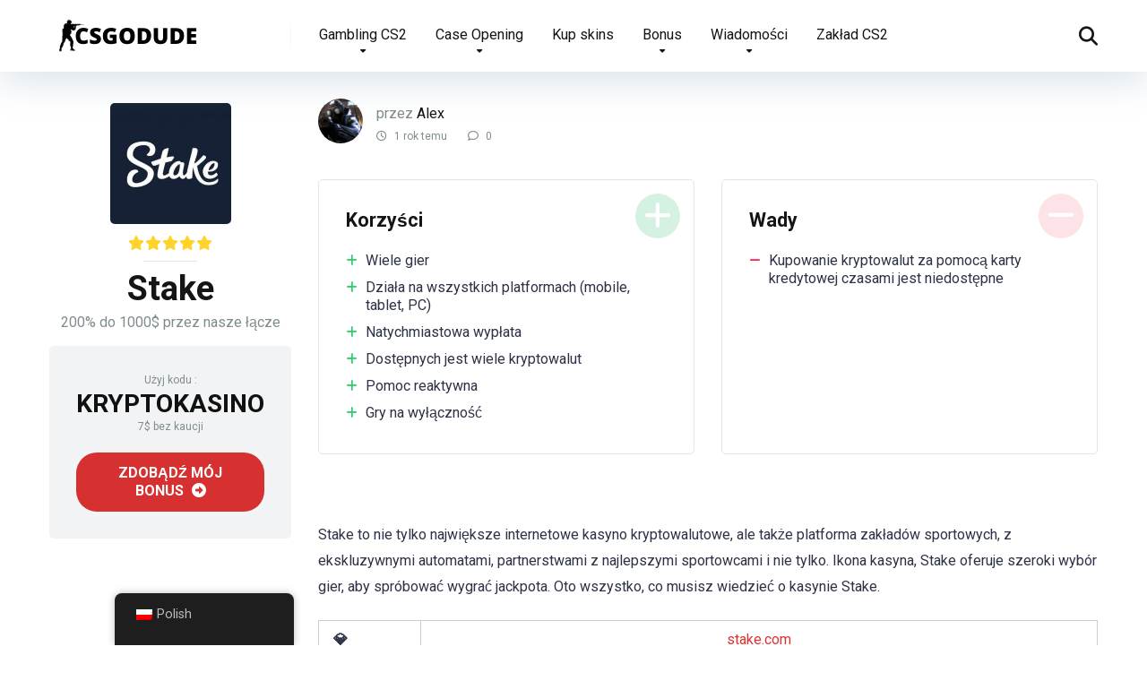

--- FILE ---
content_type: text/html; charset=UTF-8
request_url: https://www.csgodude.com/pl/casino/stake/
body_size: 43827
content:
<!DOCTYPE html>
<html dir="ltr" lang="pl-PL" prefix="og: https://ogp.me/ns#">
<head>
    <meta charset="UTF-8" />
    <meta http-equiv="X-UA-Compatible" content="IE=edge" />
    <meta name="viewport" id="viewport" content="width=device-width, initial-scale=1.0, maximum-scale=5.0, minimum-scale=1.0, user-scalable=yes" />
	<title>Stake Casino Recenzje &amp; Bonus - Czy to oszustwo?</title><link rel="preload" href="https://www.csgodude.com/wp-content/uploads/2020/09/CSGODUDE-removebg-preview.png" as="image" imagesrcset="https://www.csgodude.com/wp-content/uploads/2020/09/CSGODUDE-removebg-preview.png 173w, https://www.csgodude.com/wp-content/uploads/2020/09/CSGODUDE-removebg-preview-138x32.png 138w" imagesizes="(max-width: 173px) 100vw, 173px" fetchpriority="high"><style id="perfmatters-used-css">.sc_card{box-shadow:0 2px 2px 0 rgba(0,0,0,.16),0 0 0 1px rgba(0,0,0,.08);border-radius:4px;background:#fff;margin:2em auto;width:100%;overflow:hidden;padding:1em;box-sizing:border-box;}.sc_card h1,.sc_card h2,.sc_card h3,.sc_card h4,.sc_card h5,.sc_card h6{font-size:1em;line-height:1.2em;margin:0 0 1em;font-weight:700;}.sc_card p{font-size:1em;}.sc_card p:last-child{margin-bottom:0;}.sc_card p:empty{display:none;margin-bottom:0;}.sc_card img{margin-bottom:1em;}@media (max-width: 468px){.sc_card p{padding:0 1em 1em;}}@-webkit-keyframes pulsate{0%{transform:scale(.1);opacity:0;}50%{opacity:1;}100%{transform:scale(1.2);opacity:0;}}@keyframes pulsate{0%{transform:scale(.1);opacity:0;}50%{opacity:1;}100%{transform:scale(1.2);opacity:0;}}@-moz-keyframes pulsate{0%{transform:scale(.1);opacity:0;}50%{opacity:1;}100%{transform:scale(1.2);opacity:0;}}@-o-keyframes pulsate{0%{transform:scale(.1);opacity:0;}50%{opacity:1;}100%{transform:scale(1.2);opacity:0;}}@-ms-keyframes pulsate{0%{transform:scale(.1);opacity:0;}50%{opacity:1;}100%{transform:scale(1.2);opacity:0;}}.relative{position:relative;}.absolute{position:absolute;}.fixed{position:fixed;}.left{float:left;}.right{float:right;}.text-center{text-align:center;}.box-100{width:100%;}.box-25{width:25%;}.box-33{width:33.33333333%;}.box-50{width:50%;}.box-66{width:66.66666666%;}.box-75{width:75%;}.case-15{margin:0 15px 30px;padding:0;}.aligncenter{display:block;margin:0 auto;padding-bottom:2.9em;text-align:center;}.space-aces-content-section{margin-bottom:35px;display:-webkit-box;display:-moz-box;display:-ms-flexbox;display:-webkit-flex;display:flex;flex-wrap:wrap;}.space-aces-content-meta{z-index:2;}.space-aces-content-meta-ins{margin:0 15px;}.space-aces-content-meta-ins h1{font-weight:700;font-size:2.369em;line-height:1.1em;}.star-rating{line-height:1.2em;}.space-single-organization .space-page-section-ins{padding-top:30px;}.space-single-organization .space-page-content-box-wrap{border-bottom:0;padding-bottom:45px;margin:0;}.space-single-organization .space-page-content-meta{padding-bottom:30px;}.space-organization-content-logo{padding:5px 0 10px;}.space-organization-content-logo img{border-radius:5px;}.space-organization-content-logo-stars{padding-bottom:10px;margin-bottom:10px;}.space-organization-content-logo-stars:after{content:"";position:absolute;bottom:0;left:0;right:0;width:60px;height:1px;margin:0 auto;background-color:#dfe6e9;}.space-organization-content-logo-stars i{font-size:1em;line-height:1em;color:#ff2453;padding:0 2px;}.space-organization-content-logo-stars .star-rating .star-full:before{content:"";font-weight:900;}.space-organization-content-logo-stars .star-rating .star-half:before{content:"";font-weight:900;}.space-organization-content-logo-stars .star-rating .star-empty:before{content:"";font-weight:400;}.space-organization-content-logo-stars .star-rating .star{color:#ff2453;display:inline-block;font-family:"Font Awesome 5 Free" !important;font-size:1em;font-style:normal;line-height:1em;text-align:center;text-decoration:inherit;vertical-align:top;width:1.2em;padding:0;}.space-organization-content-short-desc{padding:5px 0 0;font-weight:400;font-size:1em;line-height:1.45em;color:#7f8c8d;}.space-organization-content-short-desc a{color:#ff2453;text-decoration:underline;}.space-organization-content-short-desc a:hover{text-decoration:none;}.space-organization-content-short-desc p{line-height:1.45em !important;}.space-organization-content-button-block{background-color:#f1f3f4;border-radius:5px;padding:10px 30px 30px;margin-top:15px;}.space-organization-content-button{padding-top:20px;}.space-organization-content-button a{display:inline-block;text-decoration:none !important;padding:13px 40px;font-weight:700;font-size:1em;line-height:1.25em;color:#fff;border-radius:23px;background-color:#2ecc71;box-shadow:0px 0px 15px 0px rgba(255,255,255,.35);-webkit-transition:all .5s ease-in-out;-moz-transition:all .5s ease-in-out;-ms-transition:all .5s ease-in-out;-o-transition:all .5s ease-in-out;transition:all .5s ease-in-out;}.space-organization-content-button a:hover{box-shadow:0px 0px 15px 0px rgba(45,221,108,.55);}.space-organization-content-button a i{padding-left:5px;}.space-organization-content-info{padding-top:20px;font-weight:400;font-size:.75em;line-height:1.45em;color:#7f8c8d;}.space-organization-content-info strong{font-weight:700;font-size:28.43px;line-height:1.25em;color:#111;}.space-organization-content-info span{display:inline-block;font-weight:700;font-size:16px;line-height:1.25em;color:#2e3246;padding-bottom:5px;}.space-organization-content-info a{color:#ff2453;text-decoration:underline;}.space-organization-content-info a:hover{text-decoration:none;}.space-organization-content-info p{padding-bottom:0 !important;line-height:1.45em !important;}.space-organization-content-rating-wrap{z-index:1;margin-top:30px;}.space-organization-content-rating{background-color:#f1f3f4;border-radius:5px;margin-bottom:2px;}.space-organization-content-rating-logo{text-align:center;width:100px;height:100px;background-color:#fff;margin:0 auto -50px;padding:0;border-radius:50%;z-index:1;box-shadow:0px 0px 15px 0px rgba(0,0,0,.15);}.space-organization-content-rating-logo-ins{width:80px;height:80px;padding:0;margin:auto;border-radius:50%;top:0;right:0;bottom:0;left:0;}.space-organization-content-rating-logo .space-organization-content-rating-logo-ins img{width:80px;height:80px;border-radius:50% !important;}.space-organization-content-rating-ins{padding:60px 30px 20px;}.space-organization-content-rating-items{display:-webkit-box;display:-moz-box;display:-ms-flexbox;display:-webkit-flex;display:flex;flex-wrap:wrap;border-top:1px solid #dfe6e9;padding-top:30px;}.space-organization-content-rating-item{padding-bottom:20px;display:inline-block;}.space-organization-content-rating-item label{display:block;padding-bottom:5px;font-weight:400;font-size:1em;line-height:1.45em;color:#111;}.space-organization-content-rating-stars i{font-size:1em;line-height:1em;color:#ff2453;padding:0 2px;}.space-organization-content-rating-overall{margin-bottom:30px;}.space-organization-content-rating-overall label{display:block;padding-bottom:5px;font-weight:900;font-size:1.333em;line-height:1.45em;color:#151515;}.space-organization-content-rating-overall .star-rating{display:inline-block;background-color:#fff;border-radius:20px;padding:10px 25px;box-shadow:0px 1px 1px 0px rgba(0,0,0,.1);}.space-organization-content-rating-overall .star-rating .star-full:before,.space-organization-content-rating-stars .star-rating .star-full:before{content:"";font-weight:900;}.space-organization-content-rating-overall .star-rating .star-half:before,.space-organization-content-rating-stars .star-rating .star-half:before{content:"";font-weight:900;}.space-organization-content-rating-overall .star-rating .star-empty:before,.space-organization-content-rating-stars .star-rating .star-empty:before{content:"";font-weight:400;}.space-organization-content-rating-overall .star-rating .star,.space-organization-content-rating-stars .star-rating .star{color:#ff2453;display:inline-block;font-family:"Font Awesome 5 Free" !important;font-size:1em;font-style:normal;line-height:1;text-align:center;text-decoration:inherit;vertical-align:top;width:1.333em;padding:0 2px;}.space-organization-content-rating-stars .star-rating .star{width:1.2em;padding:0;}.space-aces-content-section .space-page-content-meta{margin-bottom:10px;}.space-organization-details-title{margin-bottom:15px;}.space-organization-details-item{display:-webkit-box;display:-moz-box;display:-ms-flexbox;display:-webkit-flex;display:flex;flex-wrap:wrap;padding:10px 0 15px;}.space-organization-details .space-organization-details-item{border-top:1px solid #dfe6e9;margin-top:30px;padding:20px 0;}.space-organization-details-item-title{display:inline-block;line-height:30px;}.space-organization-details-item-title span{display:inline-block;text-align:center;margin-right:10px;width:30px;height:30px;background-color:#f1f3f4;border-radius:50%;color:#ff2453;font-size:12px;line-height:30px;}.space-organization-details-item-links{display:-webkit-box;display:-moz-box;display:-ms-flexbox;display:-webkit-flex;display:flex;flex-wrap:wrap;}.space-organization-details-item-links a{display:inline-block;color:#2e3246 !important;text-decoration:none !important;font-size:1em;line-height:1.333em;padding:5px 20px 6px;margin-right:4px;margin-bottom:8px;border-radius:16px;background-color:#f1f3f4;}.space-organization-details-item-links a:hover{color:#fff !important;text-decoration:none !important;background-color:#ff2453;}.space-organization-details-item-links span{display:inline-block;color:#2e3246;font-size:1em;line-height:1.333em;padding:5px 20px 6px;margin-right:4px;margin-bottom:8px;border-radius:16px;background-color:#f1f3f4;}.space-pros-cons{display:-webkit-box;display:-moz-box;display:-ms-flexbox;display:-webkit-flex;display:flex;flex-wrap:wrap;margin-bottom:60px;}.space-pros-cons ul,.space-pros ul,.space-cons ul{margin-left:0 !important;margin-bottom:0 !important;}.space-pros-cons ul li,.space-pros ul li,.space-cons ul li{list-style:none !important;padding:5px 5px 5px 22px !important;font-size:1em;line-height:1.25em;position:relative;}.space-pros-cons ul li:before,.space-pros ul li:before,.space-cons ul li:before{content:"";font-family:"Font Awesome 5 Free" !important;font-weight:400;position:absolute;font-size:14px;top:5px;left:0;color:#ff2453;}.space-pros-cons ul li a,.space-pros-cons ol li a,.space-pros ul li a,.space-pros ol li a,.space-cons ul li a,.space-cons ol li a{color:#ff2453;text-decoration:underline;}.space-pros-cons ul li a:hover,.space-pros-cons ol li a:hover,.space-pros ul li a:hover,.space-pros ol li a:hover,.space-cons ul li a:hover,.space-cons ol li a:hover{color:#be2edd;}.space-pros{display:flex;flex-direction:column;}.space-cons{display:flex;flex-direction:column;}.space-pros-ins{flex-grow:1;flex-shrink:1;flex-basis:auto;overflow:hidden;padding:30px;border:1px solid #dfe6e9;border-radius:5px;margin-bottom:15px;}.space-pros.box-50 .space-pros-ins{margin-right:15px;}.space-pros-ins:before{content:"";font-family:"Font Awesome 5 Free" !important;font-weight:700;position:absolute;font-size:34px;line-height:50px;text-align:center;top:15px;right:15px;color:#fff;border-radius:50%;width:50px;height:50px;background-color:#d5f1e2;}.space-pros-ins ul li:before{font-weight:700;content:"";color:#2ecc71 !important;}.space-cons-ins{flex-grow:1;flex-shrink:1;flex-basis:auto;overflow:hidden;padding:30px;border:1px solid #dfe6e9;border-radius:5px;margin-bottom:15px;}.space-cons.box-50 .space-cons-ins{margin-left:15px;}.space-cons-ins:before{content:"";font-family:"Font Awesome 5 Free" !important;font-weight:700;position:absolute;font-size:34px;line-height:50px;text-align:center;top:15px;right:15px;color:#fff;border-radius:50%;width:50px;height:50px;background-color:#fde3e8;}.space-cons-ins ul li:before{font-weight:700;content:"";color:#ff2453 !important;}.space-pros-title,.space-cons-title{padding-bottom:15px;font-family:"Roboto",sans-serif;color:#151515;font-size:1.333em;line-height:1.45em;font-weight:700;}.space-offers-archive-items{display:-webkit-box;display:-moz-box;display:-ms-flexbox;display:-webkit-flex;display:flex;flex-wrap:wrap;margin-top:15px;}.space-offers-archive-item{display:-webkit-box;display:-moz-box;display:-ms-flexbox;display:-webkit-flex;display:flex;}.space-offers-archive-item-ins{display:-webkit-box;display:-moz-box;display:-ms-flexbox;display:-webkit-flex;display:flex;align-items:center;border-radius:5px;background-color:#fff;box-shadow:0px 10px 40px 0px rgba(109,141,173,.25);margin:0 15px 30px;-webkit-transition:all .5s ease-in-out;-moz-transition:all .5s ease-in-out;-ms-transition:all .5s ease-in-out;-o-transition:all .5s ease-in-out;transition:all .5s ease-in-out;}.space-offers-archive-item-ins:hover{box-shadow:0px 15px 40px 0px rgba(109,141,173,.55);}.space-offers-archive-item-wrap{padding:30px;}.space-offers-archive-item-cat{font-weight:400;font-size:1em;line-height:1.45em;color:#7f8c8d;margin-bottom:5px;}.space-offers-archive-item-cat a{font-size:1em;line-height:1.45em;color:#7f8c8d;}.space-offers-archive-item-cat a:hover{text-decoration:underline;}.space-offers-archive-item-title{margin-bottom:20px;}.space-offers-archive-item-title a{font-weight:700;font-size:1.333em;line-height:1.15em;color:#151515;}.space-offers-archive-item-title a:hover{color:#b2bec3;}.space-offers-archive-item-code-value{display:block;font-family:"Arial",sans-serif;padding:12px 20px 11px;font-weight:700;font-size:1.333em;line-height:1em;color:#151515;border-radius:23px;border:1px solid #7f8c8d;}.space-offers-archive-item-code-title{top:-12px;left:0;right:0;}.space-offers-archive-item-code-title span{display:inline-block;padding:0 15px;font-weight:400;font-size:.75em;line-height:1.45em;color:#7f8c8d;background-color:#fff;}.space-offers-archive-item-short-desc{margin-top:25px;font-weight:400;font-size:.75em;line-height:1.35em;color:#7f8c8d;}.space-offers-archive-item-short-desc p{line-height:1.35em !important;}.space-offers-archive-item-button{margin-top:30px;}.space-offers-archive-item-button a{display:inline-block;padding:13px 40px;font-weight:700;font-size:1em;line-height:1.25em;color:#fff;border-radius:23px;background-color:#be2edd;box-shadow:0px 0px 15px 0px rgba(255,255,255,0);-webkit-transition:all .5s ease-in-out;-moz-transition:all .5s ease-in-out;-ms-transition:all .5s ease-in-out;-o-transition:all .5s ease-in-out;transition:all .5s ease-in-out;}.space-offers-archive-item-button a:hover{box-shadow:0px 8px 30px 0px rgba(190,46,221,.6);}.space-offers-archive-item.space-dark-style .space-offers-archive-item-ins{background-color:#111;}.space-offers-archive-item.space-dark-style .space-offers-archive-item-cat{color:#777;}.space-offers-archive-item.space-dark-style .space-offers-archive-item-cat a{color:#777;}.space-offers-archive-item.space-dark-style .space-offers-archive-item-title a{color:#fff;}.space-offers-archive-item.space-dark-style .space-offers-archive-item-title a:hover{color:#b2bec3;}.space-offers-archive-item.space-dark-style .space-offers-archive-item-code-value{color:#fff;border:1px solid #777;}.space-offers-archive-item.space-dark-style .space-offers-archive-item-code-title span{color:#777;background-color:#111;}.space-offers-archive-item.space-dark-style .space-offers-archive-item-short-desc{color:#777;}.space-offers-archive-item.space-dark-style .space-offers-archive-item-button a{background-color:#ff2453;}.space-offers-archive-item.space-dark-style .space-offers-archive-item-button a:hover{box-shadow:0px 8px 30px 0px rgba(255,36,83,.6);}.space-organization-float-bar-bg{position:fixed;bottom:-130px;left:0;right:0;top:auto;background-color:#1b1d21;z-index:1;opacity:0;visibility:hidden;-webkit-transition:all .3s ease-in-out;-moz-transition:all .3s ease-in-out;-ms-transition:all .3s ease-in-out;-o-transition:all .3s ease-in-out;transition:all .3s ease-in-out;}.space-organization-float-bar-bg-ins{padding:15px 0 !important;}.space-organization-float-bar{margin:0 15px;display:-webkit-box;display:-moz-box;display:-ms-flexbox;display:-webkit-flex;display:flex;flex-wrap:wrap;}.space-organization-float-bar-data-ins{display:-webkit-box;display:-moz-box;display:-ms-flexbox;display:-webkit-flex;display:flex;flex-wrap:wrap;align-items:center;}.space-organization-float-bar-logo{flex:0 0 110px;}.space-organization-float-bar-logo-img{line-height:0;}.space-organization-float-bar-logo-img img{border-radius:5px;max-width:80px;max-height:80px;}.space-organization-float-bar-title-wrap{color:#fff !important;font-weight:700;font-size:1.777em;line-height:1.25em;}.space-organization-float-bar-rating .star-rating{display:inline-block;}.space-organization-float-bar-rating .star-rating .star-full:before{content:"";font-weight:900;}.space-organization-float-bar-rating .star-rating .star-half:before{content:"";font-weight:900;}.space-organization-float-bar-rating .star-rating .star-empty:before{content:"";font-weight:400;}.space-organization-float-bar-rating .star-rating .star{color:#fed330;display:inline-block;font-family:"Font Awesome 5 Free" !important;font-size:1em;font-style:normal;line-height:1em;text-align:center;text-decoration:inherit;vertical-align:top;width:1.25em;padding:0 5px 0 0;}.space-organization-float-bar-rating span{color:#7f8c8d;}.space-organization-float-bar-rating span i{display:none;}.space-organization-float-bar-button{display:-webkit-box;display:-moz-box;display:-ms-flexbox;display:-webkit-flex;display:flex;align-items:center;justify-content:flex-end;}.space-organization-float-bar-button-wrap{display:inline-block;min-width:200px;min-height:60px;}.space-organization-float-bar-button-wrap a{display:block;text-decoration:none !important;padding:17px 40px;margin:15px 15px 10px;font-weight:700;font-size:1.333em;line-height:1.25em;color:#fff;border-radius:5px;background-color:#2ecc71;box-shadow:0px 0px 15px 0px rgba(45,221,108,.55);-webkit-transition:all .5s ease-in-out;-moz-transition:all .5s ease-in-out;-ms-transition:all .5s ease-in-out;-o-transition:all .5s ease-in-out;transition:all .5s ease-in-out;}.space-organization-float-bar-button-wrap a:hover{box-shadow:0px 0px 15px 0px rgba(45,221,108,0);}@media screen and (max-width: 1199px) and (min-width: 1025px){.space-widget{margin-bottom:45px;}}@media screen and (max-width: 1024px) and (min-width: 992px){.space-widget{margin-bottom:45px;}}@media screen and (max-width: 991px) and (min-width: 768px){.space-widget{margin-bottom:45px;}.space-companies-archive-item,.space-units-archive-item,.space-offers-archive-item{width:50% !important;}}@media screen and (max-width: 767px) and (min-width: 480px){.space-widget{margin-bottom:45px;}.space-companies-archive-item,.space-units-archive-item,.space-offers-archive-item{width:50% !important;}.space-organization-details-item{padding-bottom:0;}.space-organization-details-item-title{width:100% !important;margin-bottom:20px;}.space-organization-details-item-links{width:100% !important;text-align:right;}.space-pros{width:100% !important;margin-bottom:15px;}.space-pros.box-50 .space-pros-ins{margin:0;}.space-cons{width:100% !important;}.space-cons.box-50 .space-cons-ins{margin:0;}}@media screen and (max-width: 479px){.case-15{margin:0 7px 15px;}.space-widget{margin-bottom:45px;}.space-organization-content-rating-item{width:100% !important;}.space-organization-details-item{padding-bottom:0;}.space-organization-details-item-title{width:100% !important;margin-bottom:20px;}.space-organization-details-item-links{width:100% !important;text-align:right;}.space-pros-cons{margin-bottom:30px;}.space-pros{width:100% !important;margin-bottom:15px;}.space-pros.box-50 .space-pros-ins{margin:0;}.space-cons{width:100% !important;}.space-cons.box-50 .space-cons-ins{margin:0;}.space-offers-archive-item{width:100% !important;float:none;}.space-offers-archive-item-ins{margin-bottom:15px;display:block;width:100%;}.space-organization-float-bar-bg-ins{padding:15px 0;}.space-organization-float-bar-logo{flex:0 0 85px;}.space-organization-float-bar-logo-img img{max-width:70px;max-height:70px;}.space-organization-float-bar-title-wrap{font-size:1em;}.space-organization-float-bar-rating .star-rating{display:none;}.space-organization-float-bar-rating span i{display:inline-block;}.space-organization-float-bar-button-wrap{min-width:100px;min-height:50px;}.space-organization-float-bar-button-wrap a{font-weight:700;font-size:1em;line-height:20px;border-radius:5px;min-height:50px;padding:15px 10px;margin:0;}}@keyframes spin{from{transform:rotate(0deg);}to{transform:rotate(360deg);}}@keyframes blink{from{opacity:0;}50%{opacity:1;}to{opacity:0;}}.trp-language-switcher-container.trp-floater-ls-names.trp-bottom-left.trp-color-dark{min-width:200px;}#trp-floater-ls-current-language .trp-floater-ls-disabled-language.trp-ls-disabled-language{margin-top:6px;}#trp-floater-ls-language-list .trp-language-wrap.trp-floater-ls-disabled-language.trp-ls-disabled-language:hover{padding:0px;width:auto;}#trp-floater-ls{position:fixed;z-index:9999999;bottom:0;display:block;overflow:hidden;height:58px;text-align:center;box-shadow:0px 0px 8px rgba(0,0,0,.25);}.trp-floater-ls-disabled-language.trp-ls-disabled-language{width:auto;}#trp-floater-ls:hover{position:fixed;z-index:9999999;bottom:0;display:block;height:auto;border-radius:8px 8px 0px 0px;box-shadow:0px 0px 8px rgba(0,0,0,.25);}#trp-floater-ls.trp-color-dark{background:#1e1e1e;box-shadow:0 0 8px rgba(0,0,0,.25);border-radius:8px 8px 0 0;}#trp-floater-ls.trp-bottom-left{top:auto;bottom:0;left:10%;}@media screen and (max-width: 1000px){#trp-floater-ls-language-list{display:flex;flex-direction:column;}.trp-language-switcher-container.trp-floater-ls-names.trp-bottom-left.trp-color-dark{left:10%;min-width:105px;}}@media screen and (max-width: 500px){#trp-floater-ls-language-list{display:flex;flex-direction:column;}#trp-floater-ls:hover .trp-language-wrap a.trp-floater-ls-disabled-language{margin-top:0;}.trp-floater-ls-disabled-language{margin-top:0 !important;padding-top:16px !important;}.trp-language-switcher-container.trp-floater-ls-names.trp-bottom-left.trp-color-dark{left:10%;min-width:105px;}}#trp-floater-ls-language-list{display:none;}#trp-floater-ls .trp-language-wrap.trp-language-wrap-bottom{padding:11px;}#trp-floater-ls:focus #trp-floater-ls-current-language,#trp-floater-ls:hover #trp-floater-ls-current-language{display:none;}#trp-floater-ls:focus #trp-floater-ls-language-list,#trp-floater-ls:hover #trp-floater-ls-language-list{display:block;}#trp-floater-ls-current-language a{display:block;padding:10px 12px 10px 12px;font-size:90%;}.trp-language-wrap a{display:block;padding:10px 12px 10px 12px;font-size:90%;}#trp-floater-ls-current-language .trp-floater-ls-disabled-language.trp-ls-disabled-language{display:block;padding:10px 24px 10px 24px;font-size:90%;}#trp-floater-ls-current-language,#trp-floater-ls-language-list{text-align:left;}#trp-floater-ls-current-language.trp-with-flags,#trp-floater-ls-language-list.trp-with-flags{text-align:left;}#trp-floater-ls-current-language{display:block;width:100%;height:100%;}.trp-language-switcher-container.trp-floater-ls-names.trp-bottom-right .trp-language-wrap,.trp-language-switcher-container.trp-floater-ls-names.trp-bottom-left .trp-language-wrap{padding:12px 12px 6px 12px !important;}#trp-floater-ls div:not(#trp-floater-poweredby) > a{display:flex !important;flex-direction:row;flex-wrap:wrap;align-items:center;}.trp-color-dark #trp-floater-ls-current-language a,.trp-color-dark #trp-floater-ls-language-list a{color:#bdbdbd;}.trp-color-dark #trp-floater-ls-current-language a,.trp-color-dark #trp-floater-ls-language-list a,.trp-color-light #trp-floater-ls-current-language a,.trp-color-light #trp-floater-ls-language-list a,.trp-with-flags.trp-color-dark #trp-floater-ls-current-language a,.trp-color-dark #trp-floater-ls-language-list a,.trp-with-flags.trp-color-light #trp-floater-ls-current-language a,.trp-color-light #trp-floater-ls-language-list a,.trp-color-light #trp-floater-ls-current-language a,.trp-color-dark #trp-floater-ls-language-list a{display:block;width:auto;overflow:hidden;text-overflow:ellipsis;white-space:nowrap;}.trp-color-dark #trp-floater-ls-language-list .trp-language-wrap a:hover{color:#fff;background:#4f4f4f;border-radius:2px;}.trp-floater-ls-disabled-language{margin-top:6px;}#trp-floater-ls .trp-floater-ls-disabled-language{pointer-events:none;cursor:default;}#trp-floater-ls .trp-with-flags .trp-flag-image{margin-right:5px;vertical-align:middle;height:auto;max-width:100%;display:inline;padding:0;}.trp-flag-image:dir(rtl){margin-left:5px;}#trp-floater-ls a{text-decoration:none;}#trp-floater-ls-language-list{max-height:300px;overflow-y:auto;}#ez-toc-container{background:#f9f9f9;border:1px solid #aaa;border-radius:4px;-webkit-box-shadow:0 1px 1px rgba(0,0,0,.05);box-shadow:0 1px 1px rgba(0,0,0,.05);display:table;margin-bottom:1em;padding:10px 20px 10px 10px;position:relative;width:auto;}#ez-toc-container.ez-toc-transparent{background:none;}#ez-toc-container ul ul,.ez-toc div.ez-toc-widget-container ul ul{margin-left:1.5em;}#ez-toc-container li,#ez-toc-container ul{padding:0;}#ez-toc-container li,#ez-toc-container ul,#ez-toc-container ul li,div.ez-toc-widget-container,div.ez-toc-widget-container li{background:0 0;list-style:none;line-height:1.6;margin:0;overflow:hidden;z-index:1;}#ez-toc-container .ez-toc-title{text-align:left;line-height:1.45;margin:0;padding:0;}.ez-toc-title-container{display:table;width:100%;}.ez-toc-title,.ez-toc-title-toggle{display:inline;text-align:left;vertical-align:middle;}.ez-toc-btn,.ez-toc-glyphicon{display:inline-block;font-weight:400;}#ez-toc-container div.ez-toc-title-container+ul.ez-toc-list{margin-top:1em;}#ez-toc-container a{color:#444;box-shadow:none;text-decoration:none;text-shadow:none;display:inline-flex;align-items:stretch;flex-wrap:nowrap;}#ez-toc-container a:visited{color:#9f9f9f;}#ez-toc-container a:hover{text-decoration:underline;}#ez-toc-container a.ez-toc-toggle{display:flex;align-items:center;}.ez-toc-btn{padding:6px 12px;margin-bottom:0;font-size:14px;line-height:1.428571429;text-align:center;white-space:nowrap;vertical-align:middle;cursor:pointer;background-image:none;border:1px solid transparent;border-radius:4px;-webkit-user-select:none;-moz-user-select:none;-ms-user-select:none;-o-user-select:none;user-select:none;}.ez-toc-btn:focus{outline:#333 dotted thin;outline:-webkit-focus-ring-color auto 5px;outline-offset:-2px;}.ez-toc-btn:focus,.ez-toc-btn:hover{color:#333;text-decoration:none;}.ez-toc-btn.active,.ez-toc-btn:active{background-image:none;outline:0;-webkit-box-shadow:inset 0 3px 5px rgba(0,0,0,.125);box-shadow:inset 0 3px 5px rgba(0,0,0,.125);}.ez-toc-btn-default{color:#333;background-color:#fff;-webkit-box-shadow:inset 0 1px 0 rgba(255,255,255,.15),0 1px 1px rgba(0,0,0,.075);box-shadow:inset 0 1px 0 rgba(255,255,255,.15),0 1px 1px rgba(0,0,0,.075);text-shadow:0 1px 0 #fff;background-image:-webkit-gradient(linear,left 0,left 100%,from(#fff),to(#e0e0e0));background-image:-webkit-linear-gradient(top,#fff 0,#e0e0e0 100%);background-image:-moz-linear-gradient(top,#fff 0,#e0e0e0 100%);background-image:linear-gradient(to bottom,#fff 0,#e0e0e0 100%);background-repeat:repeat-x;border-color:#ccc;}.ez-toc-btn-default.active,.ez-toc-btn-default:active,.ez-toc-btn-default:focus,.ez-toc-btn-default:hover{color:#333;background-color:#ebebeb;border-color:#adadad;}.ez-toc-btn-default.active,.ez-toc-btn-default:active{background-image:none;background-color:#e0e0e0;border-color:#dbdbdb;}.ez-toc-btn-sm,.ez-toc-btn-xs{padding:5px 10px;font-size:12px;line-height:1.5;border-radius:3px;}.ez-toc-btn-xs{padding:1px 5px;}.ez-toc-btn-default:active{-webkit-box-shadow:inset 0 3px 5px rgba(0,0,0,.125);box-shadow:inset 0 3px 5px rgba(0,0,0,.125);}.btn.active,.ez-toc-btn:active{background-image:none;}.ez-toc-btn-default:focus,.ez-toc-btn-default:hover{background-color:#e0e0e0;background-position:0 -15px;}.ez-toc-pull-right{float:right !important;margin-left:10px;}#ez-toc-container input,.ez-toc-toggle #item{position:absolute;left:-999em;}#ez-toc-container input[type=checkbox]:checked+nav,#ez-toc-widget-container input[type=checkbox]:checked+nav{opacity:0;max-height:0;border:none;display:none;}#ez-toc-container .ez-toc-js-icon-con,#ez-toc-container label{position:relative;cursor:pointer;display:initial;}#ez-toc-container .ez-toc-js-icon-con,#ez-toc-container .ez-toc-toggle label,.ez-toc-cssicon{float:right;position:relative;font-size:16px;padding:0;border:1px solid #999191;border-radius:5px;cursor:pointer;left:10px;width:35px;}div#ez-toc-container .ez-toc-title{display:initial;}#ez-toc-container a.ez-toc-toggle{color:#444;background:inherit;border:inherit;}#ez-toc-container .eztoc-toggle-hide-by-default,.eztoc-hide,label.cssiconcheckbox{display:none;}.ez-toc-icon-toggle-span{display:flex;align-items:center;width:35px;height:30px;justify-content:center;direction:ltr;}.fa,.fa-brands,.fa-classic,.fa-regular,.fa-sharp-solid,.fa-solid,.fab,.far,.fas{-moz-osx-font-smoothing:grayscale;-webkit-font-smoothing:antialiased;display:var(--fa-display,inline-block);font-style:normal;font-variant:normal;line-height:1;text-rendering:auto;}.fa-classic,.fa-regular,.fa-solid,.far,.fas{font-family:"Font Awesome 6 Free";}@keyframes fa-beat{0%,90%{transform:scale(1);}45%{transform:scale(var(--fa-beat-scale,1.25));}}@keyframes fa-bounce{0%{transform:scale(1) translateY(0);}10%{transform:scale(var(--fa-bounce-start-scale-x,1.1),var(--fa-bounce-start-scale-y,.9)) translateY(0);}30%{transform:scale(var(--fa-bounce-jump-scale-x,.9),var(--fa-bounce-jump-scale-y,1.1)) translateY(var(--fa-bounce-height,-.5em));}50%{transform:scale(var(--fa-bounce-land-scale-x,1.05),var(--fa-bounce-land-scale-y,.95)) translateY(0);}57%{transform:scale(1) translateY(var(--fa-bounce-rebound,-.125em));}64%{transform:scale(1) translateY(0);}to{transform:scale(1) translateY(0);}}@keyframes fa-fade{50%{opacity:var(--fa-fade-opacity,.4);}}@keyframes fa-beat-fade{0%,to{opacity:var(--fa-beat-fade-opacity,.4);transform:scale(1);}50%{opacity:1;transform:scale(var(--fa-beat-fade-scale,1.125));}}@keyframes fa-flip{50%{transform:rotate3d(var(--fa-flip-x,0),var(--fa-flip-y,1),var(--fa-flip-z,0),var(--fa-flip-angle,-180deg));}}@keyframes fa-shake{0%{transform:rotate(-15deg);}4%{transform:rotate(15deg);}8%,24%{transform:rotate(-18deg);}12%,28%{transform:rotate(18deg);}16%{transform:rotate(-22deg);}20%{transform:rotate(22deg);}32%{transform:rotate(-12deg);}36%{transform:rotate(12deg);}40%,to{transform:rotate(0deg);}}@keyframes fa-spin{0%{transform:rotate(0deg);}to{transform:rotate(1turn);}}.fa-star:before{content:"";}.fa-arrow-alt-circle-right:before,.fa-circle-right:before{content:"";}.fa-arrow-alt-circle-up:before,.fa-circle-up:before{content:"";}.fa-comment:before{content:"";}.fa-clock-four:before,.fa-clock:before{content:"";}.fa-magnifying-glass:before,.fa-search:before{content:"";}:host,:root{--fa-style-family-brands:"Font Awesome 6 Brands";--fa-font-brands:normal 400 1em/1 "Font Awesome 6 Brands";}@font-face{font-family:"Font Awesome 6 Brands";font-style:normal;font-weight:400;font-display:block;src:url("https://www.csgodude.com/wp-content/themes/mercury/fontawesome/css/../webfonts/fa-brands-400.woff2") format("woff2"),url("https://www.csgodude.com/wp-content/themes/mercury/fontawesome/css/../webfonts/fa-brands-400.ttf") format("truetype");}:host,:root{--fa-font-regular:normal 400 1em/1 "Font Awesome 6 Free";}@font-face{font-family:"Font Awesome 6 Free";font-style:normal;font-weight:400;font-display:block;src:url("https://www.csgodude.com/wp-content/themes/mercury/fontawesome/css/../webfonts/fa-regular-400.woff2") format("woff2"),url("https://www.csgodude.com/wp-content/themes/mercury/fontawesome/css/../webfonts/fa-regular-400.ttf") format("truetype");}.fa-regular,.far{font-weight:400;}:host,:root{--fa-style-family-classic:"Font Awesome 6 Free";--fa-font-solid:normal 900 1em/1 "Font Awesome 6 Free";}@font-face{font-family:"Font Awesome 6 Free";font-style:normal;font-weight:900;font-display:block;src:url("https://www.csgodude.com/wp-content/themes/mercury/fontawesome/css/../webfonts/fa-solid-900.woff2") format("woff2"),url("https://www.csgodude.com/wp-content/themes/mercury/fontawesome/css/../webfonts/fa-solid-900.ttf") format("truetype");}.fa-solid,.fas{font-weight:900;}@font-face{font-family:"Font Awesome 5 Brands";font-display:block;font-weight:400;src:url("https://www.csgodude.com/wp-content/themes/mercury/fontawesome/css/../webfonts/fa-brands-400.woff2") format("woff2"),url("https://www.csgodude.com/wp-content/themes/mercury/fontawesome/css/../webfonts/fa-brands-400.ttf") format("truetype");}@font-face{font-family:"Font Awesome 5 Free";font-display:block;font-weight:900;src:url("https://www.csgodude.com/wp-content/themes/mercury/fontawesome/css/../webfonts/fa-solid-900.woff2") format("woff2"),url("https://www.csgodude.com/wp-content/themes/mercury/fontawesome/css/../webfonts/fa-solid-900.ttf") format("truetype");}@font-face{font-family:"Font Awesome 5 Free";font-display:block;font-weight:400;src:url("https://www.csgodude.com/wp-content/themes/mercury/fontawesome/css/../webfonts/fa-regular-400.woff2") format("woff2"),url("https://www.csgodude.com/wp-content/themes/mercury/fontawesome/css/../webfonts/fa-regular-400.ttf") format("truetype");}@font-face{font-family:"FontAwesome";font-display:block;src:url("https://www.csgodude.com/wp-content/themes/mercury/fontawesome/css/../webfonts/fa-solid-900.woff2") format("woff2"),url("https://www.csgodude.com/wp-content/themes/mercury/fontawesome/css/../webfonts/fa-solid-900.ttf") format("truetype");}@font-face{font-family:"FontAwesome";font-display:block;src:url("https://www.csgodude.com/wp-content/themes/mercury/fontawesome/css/../webfonts/fa-brands-400.woff2") format("woff2"),url("https://www.csgodude.com/wp-content/themes/mercury/fontawesome/css/../webfonts/fa-brands-400.ttf") format("truetype");}@font-face{font-family:"FontAwesome";font-display:block;src:url("https://www.csgodude.com/wp-content/themes/mercury/fontawesome/css/../webfonts/fa-regular-400.woff2") format("woff2"),url("https://www.csgodude.com/wp-content/themes/mercury/fontawesome/css/../webfonts/fa-regular-400.ttf") format("truetype");unicode-range:u + f003,u + f006,u + f014,u + f016-f017,u + f01a-f01b,u + f01d,u + f022,u + f03e,u + f044,u + f046,u + f05c-f05d,u + f06e,u + f070,u + f087-f088,u + f08a,u + f094,u + f096-f097,u + f09d,u + f0a0,u + f0a2,u + f0a4-f0a7,u + f0c5,u + f0c7,u + f0e5-f0e6,u + f0eb,u + f0f6-f0f8,u + f10c,u + f114-f115,u + f118-f11a,u + f11c-f11d,u + f133,u + f147,u + f14e,u + f150-f152,u + f185-f186,u + f18e,u + f190-f192,u + f196,u + f1c1-f1c9,u + f1d9,u + f1db,u + f1e3,u + f1ea,u + f1f7,u + f1f9,u + f20a,u + f247-f248,u + f24a,u + f24d,u + f255-f25b,u + f25d,u + f271-f274,u + f278,u + f27b,u + f28c,u + f28e,u + f29c,u + f2b5,u + f2b7,u + f2ba,u + f2bc,u + f2be,u + f2c0-f2c1,u + f2c3,u + f2d0,u + f2d2,u + f2d4,u + f2dc;}@font-face{font-family:"FontAwesome";font-display:block;src:url("https://www.csgodude.com/wp-content/themes/mercury/fontawesome/css/../webfonts/fa-v4compatibility.woff2") format("woff2"),url("https://www.csgodude.com/wp-content/themes/mercury/fontawesome/css/../webfonts/fa-v4compatibility.ttf") format("truetype");unicode-range:u + f041,u + f047,u + f065-f066,u + f07d-f07e,u + f080,u + f08b,u + f08e,u + f090,u + f09a,u + f0ac,u + f0ae,u + f0b2,u + f0d0,u + f0d6,u + f0e4,u + f0ec,u + f10a-f10b,u + f123,u + f13e,u + f148-f149,u + f14c,u + f156,u + f15e,u + f160-f161,u + f163,u + f175-f178,u + f195,u + f1f8,u + f219,u + f27a;}.owl-carousel .animated{animation-duration:1s;animation-fill-mode:both;}@keyframes fadeOut{0%{opacity:1;}100%{opacity:0;}}.animated{-webkit-animation-duration:1s;animation-duration:1s;-webkit-animation-fill-mode:both;animation-fill-mode:both;}.animated.infinite{-webkit-animation-iteration-count:infinite;animation-iteration-count:infinite;}.animated.hinge{-webkit-animation-duration:2s;animation-duration:2s;}@-webkit-keyframes bounce{0%,20%,50%,80%,100%{-webkit-transform:translateY(0);transform:translateY(0);}40%{-webkit-transform:translateY(-30px);transform:translateY(-30px);}60%{-webkit-transform:translateY(-15px);transform:translateY(-15px);}}@keyframes bounce{0%,20%,50%,80%,100%{-webkit-transform:translateY(0);-ms-transform:translateY(0);transform:translateY(0);}40%{-webkit-transform:translateY(-30px);-ms-transform:translateY(-30px);transform:translateY(-30px);}60%{-webkit-transform:translateY(-15px);-ms-transform:translateY(-15px);transform:translateY(-15px);}}@-webkit-keyframes flash{0%,50%,100%{opacity:1;}25%,75%{opacity:0;}}@keyframes flash{0%,50%,100%{opacity:1;}25%,75%{opacity:0;}}@-webkit-keyframes pulse{0%{-webkit-transform:scale(1);transform:scale(1);}50%{-webkit-transform:scale(1.1);transform:scale(1.1);}100%{-webkit-transform:scale(1);transform:scale(1);}}@keyframes pulse{0%{-webkit-transform:scale(1);-ms-transform:scale(1);transform:scale(1);}50%{-webkit-transform:scale(1.1);-ms-transform:scale(1.1);transform:scale(1.1);}100%{-webkit-transform:scale(1);-ms-transform:scale(1);transform:scale(1);}}@-webkit-keyframes rubberBand{0%{-webkit-transform:scale(1);transform:scale(1);}30%{-webkit-transform:scaleX(1.25) scaleY(.75);transform:scaleX(1.25) scaleY(.75);}40%{-webkit-transform:scaleX(.75) scaleY(1.25);transform:scaleX(.75) scaleY(1.25);}60%{-webkit-transform:scaleX(1.15) scaleY(.85);transform:scaleX(1.15) scaleY(.85);}100%{-webkit-transform:scale(1);transform:scale(1);}}@keyframes rubberBand{0%{-webkit-transform:scale(1);-ms-transform:scale(1);transform:scale(1);}30%{-webkit-transform:scaleX(1.25) scaleY(.75);-ms-transform:scaleX(1.25) scaleY(.75);transform:scaleX(1.25) scaleY(.75);}40%{-webkit-transform:scaleX(.75) scaleY(1.25);-ms-transform:scaleX(.75) scaleY(1.25);transform:scaleX(.75) scaleY(1.25);}60%{-webkit-transform:scaleX(1.15) scaleY(.85);-ms-transform:scaleX(1.15) scaleY(.85);transform:scaleX(1.15) scaleY(.85);}100%{-webkit-transform:scale(1);-ms-transform:scale(1);transform:scale(1);}}@-webkit-keyframes shake{0%,100%{-webkit-transform:translateX(0);transform:translateX(0);}10%,30%,50%,70%,90%{-webkit-transform:translateX(-10px);transform:translateX(-10px);}20%,40%,60%,80%{-webkit-transform:translateX(10px);transform:translateX(10px);}}@keyframes shake{0%,100%{-webkit-transform:translateX(0);-ms-transform:translateX(0);transform:translateX(0);}10%,30%,50%,70%,90%{-webkit-transform:translateX(-10px);-ms-transform:translateX(-10px);transform:translateX(-10px);}20%,40%,60%,80%{-webkit-transform:translateX(10px);-ms-transform:translateX(10px);transform:translateX(10px);}}@-webkit-keyframes swing{20%{-webkit-transform:rotate(15deg);transform:rotate(15deg);}40%{-webkit-transform:rotate(-10deg);transform:rotate(-10deg);}60%{-webkit-transform:rotate(5deg);transform:rotate(5deg);}80%{-webkit-transform:rotate(-5deg);transform:rotate(-5deg);}100%{-webkit-transform:rotate(0deg);transform:rotate(0deg);}}@keyframes swing{20%{-webkit-transform:rotate(15deg);-ms-transform:rotate(15deg);transform:rotate(15deg);}40%{-webkit-transform:rotate(-10deg);-ms-transform:rotate(-10deg);transform:rotate(-10deg);}60%{-webkit-transform:rotate(5deg);-ms-transform:rotate(5deg);transform:rotate(5deg);}80%{-webkit-transform:rotate(-5deg);-ms-transform:rotate(-5deg);transform:rotate(-5deg);}100%{-webkit-transform:rotate(0deg);-ms-transform:rotate(0deg);transform:rotate(0deg);}}@-webkit-keyframes tada{0%{-webkit-transform:scale(1);transform:scale(1);}10%,20%{-webkit-transform:scale(.9) rotate(-3deg);transform:scale(.9) rotate(-3deg);}30%,50%,70%,90%{-webkit-transform:scale(1.1) rotate(3deg);transform:scale(1.1) rotate(3deg);}40%,60%,80%{-webkit-transform:scale(1.1) rotate(-3deg);transform:scale(1.1) rotate(-3deg);}100%{-webkit-transform:scale(1) rotate(0);transform:scale(1) rotate(0);}}@keyframes tada{0%{-webkit-transform:scale(1);-ms-transform:scale(1);transform:scale(1);}10%,20%{-webkit-transform:scale(.9) rotate(-3deg);-ms-transform:scale(.9) rotate(-3deg);transform:scale(.9) rotate(-3deg);}30%,50%,70%,90%{-webkit-transform:scale(1.1) rotate(3deg);-ms-transform:scale(1.1) rotate(3deg);transform:scale(1.1) rotate(3deg);}40%,60%,80%{-webkit-transform:scale(1.1) rotate(-3deg);-ms-transform:scale(1.1) rotate(-3deg);transform:scale(1.1) rotate(-3deg);}100%{-webkit-transform:scale(1) rotate(0);-ms-transform:scale(1) rotate(0);transform:scale(1) rotate(0);}}@-webkit-keyframes wobble{0%{-webkit-transform:translateX(0%);transform:translateX(0%);}15%{-webkit-transform:translateX(-25%) rotate(-5deg);transform:translateX(-25%) rotate(-5deg);}30%{-webkit-transform:translateX(20%) rotate(3deg);transform:translateX(20%) rotate(3deg);}45%{-webkit-transform:translateX(-15%) rotate(-3deg);transform:translateX(-15%) rotate(-3deg);}60%{-webkit-transform:translateX(10%) rotate(2deg);transform:translateX(10%) rotate(2deg);}75%{-webkit-transform:translateX(-5%) rotate(-1deg);transform:translateX(-5%) rotate(-1deg);}100%{-webkit-transform:translateX(0%);transform:translateX(0%);}}@keyframes wobble{0%{-webkit-transform:translateX(0%);-ms-transform:translateX(0%);transform:translateX(0%);}15%{-webkit-transform:translateX(-25%) rotate(-5deg);-ms-transform:translateX(-25%) rotate(-5deg);transform:translateX(-25%) rotate(-5deg);}30%{-webkit-transform:translateX(20%) rotate(3deg);-ms-transform:translateX(20%) rotate(3deg);transform:translateX(20%) rotate(3deg);}45%{-webkit-transform:translateX(-15%) rotate(-3deg);-ms-transform:translateX(-15%) rotate(-3deg);transform:translateX(-15%) rotate(-3deg);}60%{-webkit-transform:translateX(10%) rotate(2deg);-ms-transform:translateX(10%) rotate(2deg);transform:translateX(10%) rotate(2deg);}75%{-webkit-transform:translateX(-5%) rotate(-1deg);-ms-transform:translateX(-5%) rotate(-1deg);transform:translateX(-5%) rotate(-1deg);}100%{-webkit-transform:translateX(0%);-ms-transform:translateX(0%);transform:translateX(0%);}}@-webkit-keyframes bounceIn{0%{opacity:0;-webkit-transform:scale(.3);transform:scale(.3);}50%{opacity:1;-webkit-transform:scale(1.05);transform:scale(1.05);}70%{-webkit-transform:scale(.9);transform:scale(.9);}100%{opacity:1;-webkit-transform:scale(1);transform:scale(1);}}@keyframes bounceIn{0%{opacity:0;-webkit-transform:scale(.3);-ms-transform:scale(.3);transform:scale(.3);}50%{opacity:1;-webkit-transform:scale(1.05);-ms-transform:scale(1.05);transform:scale(1.05);}70%{-webkit-transform:scale(.9);-ms-transform:scale(.9);transform:scale(.9);}100%{opacity:1;-webkit-transform:scale(1);-ms-transform:scale(1);transform:scale(1);}}@-webkit-keyframes bounceInDown{0%{opacity:0;-webkit-transform:translateY(-2000px);transform:translateY(-2000px);}60%{opacity:1;-webkit-transform:translateY(30px);transform:translateY(30px);}80%{-webkit-transform:translateY(-10px);transform:translateY(-10px);}100%{-webkit-transform:translateY(0);transform:translateY(0);}}@keyframes bounceInDown{0%{opacity:0;-webkit-transform:translateY(-2000px);-ms-transform:translateY(-2000px);transform:translateY(-2000px);}60%{opacity:1;-webkit-transform:translateY(30px);-ms-transform:translateY(30px);transform:translateY(30px);}80%{-webkit-transform:translateY(-10px);-ms-transform:translateY(-10px);transform:translateY(-10px);}100%{-webkit-transform:translateY(0);-ms-transform:translateY(0);transform:translateY(0);}}@-webkit-keyframes bounceInLeft{0%{opacity:0;-webkit-transform:translateX(-2000px);transform:translateX(-2000px);}60%{opacity:1;-webkit-transform:translateX(30px);transform:translateX(30px);}80%{-webkit-transform:translateX(-10px);transform:translateX(-10px);}100%{-webkit-transform:translateX(0);transform:translateX(0);}}@keyframes bounceInLeft{0%{opacity:0;-webkit-transform:translateX(-2000px);-ms-transform:translateX(-2000px);transform:translateX(-2000px);}60%{opacity:1;-webkit-transform:translateX(30px);-ms-transform:translateX(30px);transform:translateX(30px);}80%{-webkit-transform:translateX(-10px);-ms-transform:translateX(-10px);transform:translateX(-10px);}100%{-webkit-transform:translateX(0);-ms-transform:translateX(0);transform:translateX(0);}}@-webkit-keyframes bounceInRight{0%{opacity:0;-webkit-transform:translateX(2000px);transform:translateX(2000px);}60%{opacity:1;-webkit-transform:translateX(-30px);transform:translateX(-30px);}80%{-webkit-transform:translateX(10px);transform:translateX(10px);}100%{-webkit-transform:translateX(0);transform:translateX(0);}}@keyframes bounceInRight{0%{opacity:0;-webkit-transform:translateX(2000px);-ms-transform:translateX(2000px);transform:translateX(2000px);}60%{opacity:1;-webkit-transform:translateX(-30px);-ms-transform:translateX(-30px);transform:translateX(-30px);}80%{-webkit-transform:translateX(10px);-ms-transform:translateX(10px);transform:translateX(10px);}100%{-webkit-transform:translateX(0);-ms-transform:translateX(0);transform:translateX(0);}}@-webkit-keyframes bounceInUp{0%{opacity:0;-webkit-transform:translateY(2000px);transform:translateY(2000px);}60%{opacity:1;-webkit-transform:translateY(-30px);transform:translateY(-30px);}80%{-webkit-transform:translateY(10px);transform:translateY(10px);}100%{-webkit-transform:translateY(0);transform:translateY(0);}}@keyframes bounceInUp{0%{opacity:0;-webkit-transform:translateY(2000px);-ms-transform:translateY(2000px);transform:translateY(2000px);}60%{opacity:1;-webkit-transform:translateY(-30px);-ms-transform:translateY(-30px);transform:translateY(-30px);}80%{-webkit-transform:translateY(10px);-ms-transform:translateY(10px);transform:translateY(10px);}100%{-webkit-transform:translateY(0);-ms-transform:translateY(0);transform:translateY(0);}}@-webkit-keyframes bounceOut{0%{-webkit-transform:scale(1);transform:scale(1);}25%{-webkit-transform:scale(.95);transform:scale(.95);}50%{opacity:1;-webkit-transform:scale(1.1);transform:scale(1.1);}100%{opacity:0;-webkit-transform:scale(.3);transform:scale(.3);}}@keyframes bounceOut{0%{-webkit-transform:scale(1);-ms-transform:scale(1);transform:scale(1);}25%{-webkit-transform:scale(.95);-ms-transform:scale(.95);transform:scale(.95);}50%{opacity:1;-webkit-transform:scale(1.1);-ms-transform:scale(1.1);transform:scale(1.1);}100%{opacity:0;-webkit-transform:scale(.3);-ms-transform:scale(.3);transform:scale(.3);}}@-webkit-keyframes bounceOutDown{0%{-webkit-transform:translateY(0);transform:translateY(0);}20%{opacity:1;-webkit-transform:translateY(-20px);transform:translateY(-20px);}100%{opacity:0;-webkit-transform:translateY(2000px);transform:translateY(2000px);}}@keyframes bounceOutDown{0%{-webkit-transform:translateY(0);-ms-transform:translateY(0);transform:translateY(0);}20%{opacity:1;-webkit-transform:translateY(-20px);-ms-transform:translateY(-20px);transform:translateY(-20px);}100%{opacity:0;-webkit-transform:translateY(2000px);-ms-transform:translateY(2000px);transform:translateY(2000px);}}@-webkit-keyframes bounceOutLeft{0%{-webkit-transform:translateX(0);transform:translateX(0);}20%{opacity:1;-webkit-transform:translateX(20px);transform:translateX(20px);}100%{opacity:0;-webkit-transform:translateX(-2000px);transform:translateX(-2000px);}}@keyframes bounceOutLeft{0%{-webkit-transform:translateX(0);-ms-transform:translateX(0);transform:translateX(0);}20%{opacity:1;-webkit-transform:translateX(20px);-ms-transform:translateX(20px);transform:translateX(20px);}100%{opacity:0;-webkit-transform:translateX(-2000px);-ms-transform:translateX(-2000px);transform:translateX(-2000px);}}@-webkit-keyframes bounceOutRight{0%{-webkit-transform:translateX(0);transform:translateX(0);}20%{opacity:1;-webkit-transform:translateX(-20px);transform:translateX(-20px);}100%{opacity:0;-webkit-transform:translateX(2000px);transform:translateX(2000px);}}@keyframes bounceOutRight{0%{-webkit-transform:translateX(0);-ms-transform:translateX(0);transform:translateX(0);}20%{opacity:1;-webkit-transform:translateX(-20px);-ms-transform:translateX(-20px);transform:translateX(-20px);}100%{opacity:0;-webkit-transform:translateX(2000px);-ms-transform:translateX(2000px);transform:translateX(2000px);}}@-webkit-keyframes bounceOutUp{0%{-webkit-transform:translateY(0);transform:translateY(0);}20%{opacity:1;-webkit-transform:translateY(20px);transform:translateY(20px);}100%{opacity:0;-webkit-transform:translateY(-2000px);transform:translateY(-2000px);}}@keyframes bounceOutUp{0%{-webkit-transform:translateY(0);-ms-transform:translateY(0);transform:translateY(0);}20%{opacity:1;-webkit-transform:translateY(20px);-ms-transform:translateY(20px);transform:translateY(20px);}100%{opacity:0;-webkit-transform:translateY(-2000px);-ms-transform:translateY(-2000px);transform:translateY(-2000px);}}@-webkit-keyframes fadeIn{0%{opacity:0;}100%{opacity:1;}}@keyframes fadeIn{0%{opacity:0;}100%{opacity:1;}}@-webkit-keyframes fadeInDown{0%{opacity:0;-webkit-transform:translateY(-20px);transform:translateY(-20px);}100%{opacity:1;-webkit-transform:translateY(0);transform:translateY(0);}}@keyframes fadeInDown{0%{opacity:0;-webkit-transform:translateY(-20px);-ms-transform:translateY(-20px);transform:translateY(-20px);}100%{opacity:1;-webkit-transform:translateY(0);-ms-transform:translateY(0);transform:translateY(0);}}@-webkit-keyframes fadeInDownBig{0%{opacity:0;-webkit-transform:translateY(-2000px);transform:translateY(-2000px);}100%{opacity:1;-webkit-transform:translateY(0);transform:translateY(0);}}@keyframes fadeInDownBig{0%{opacity:0;-webkit-transform:translateY(-2000px);-ms-transform:translateY(-2000px);transform:translateY(-2000px);}100%{opacity:1;-webkit-transform:translateY(0);-ms-transform:translateY(0);transform:translateY(0);}}@-webkit-keyframes fadeInLeft{0%{opacity:0;-webkit-transform:translateX(-20px);transform:translateX(-20px);}100%{opacity:1;-webkit-transform:translateX(0);transform:translateX(0);}}@keyframes fadeInLeft{0%{opacity:0;-webkit-transform:translateX(-20px);-ms-transform:translateX(-20px);transform:translateX(-20px);}100%{opacity:1;-webkit-transform:translateX(0);-ms-transform:translateX(0);transform:translateX(0);}}@-webkit-keyframes fadeInLeftBig{0%{opacity:0;-webkit-transform:translateX(-2000px);transform:translateX(-2000px);}100%{opacity:1;-webkit-transform:translateX(0);transform:translateX(0);}}@keyframes fadeInLeftBig{0%{opacity:0;-webkit-transform:translateX(-2000px);-ms-transform:translateX(-2000px);transform:translateX(-2000px);}100%{opacity:1;-webkit-transform:translateX(0);-ms-transform:translateX(0);transform:translateX(0);}}@-webkit-keyframes fadeInRight{0%{opacity:0;-webkit-transform:translateX(20px);transform:translateX(20px);}100%{opacity:1;-webkit-transform:translateX(0);transform:translateX(0);}}@keyframes fadeInRight{0%{opacity:0;-webkit-transform:translateX(20px);-ms-transform:translateX(20px);transform:translateX(20px);}100%{opacity:1;-webkit-transform:translateX(0);-ms-transform:translateX(0);transform:translateX(0);}}@-webkit-keyframes fadeInRightBig{0%{opacity:0;-webkit-transform:translateX(2000px);transform:translateX(2000px);}100%{opacity:1;-webkit-transform:translateX(0);transform:translateX(0);}}@keyframes fadeInRightBig{0%{opacity:0;-webkit-transform:translateX(2000px);-ms-transform:translateX(2000px);transform:translateX(2000px);}100%{opacity:1;-webkit-transform:translateX(0);-ms-transform:translateX(0);transform:translateX(0);}}@-webkit-keyframes fadeInUp{0%{opacity:0;-webkit-transform:translateY(20px);transform:translateY(20px);}100%{opacity:1;-webkit-transform:translateY(0);transform:translateY(0);}}@keyframes fadeInUp{0%{opacity:0;-webkit-transform:translateY(20px);-ms-transform:translateY(20px);transform:translateY(20px);}100%{opacity:1;-webkit-transform:translateY(0);-ms-transform:translateY(0);transform:translateY(0);}}@-webkit-keyframes fadeInUpBig{0%{opacity:0;-webkit-transform:translateY(2000px);transform:translateY(2000px);}100%{opacity:1;-webkit-transform:translateY(0);transform:translateY(0);}}@keyframes fadeInUpBig{0%{opacity:0;-webkit-transform:translateY(2000px);-ms-transform:translateY(2000px);transform:translateY(2000px);}100%{opacity:1;-webkit-transform:translateY(0);-ms-transform:translateY(0);transform:translateY(0);}}@-webkit-keyframes fadeOut{0%{opacity:1;}100%{opacity:0;}}@keyframes fadeOut{0%{opacity:1;}100%{opacity:0;}}@-webkit-keyframes fadeOutDown{0%{opacity:1;-webkit-transform:translateY(0);transform:translateY(0);}100%{opacity:0;-webkit-transform:translateY(20px);transform:translateY(20px);}}@keyframes fadeOutDown{0%{opacity:1;-webkit-transform:translateY(0);-ms-transform:translateY(0);transform:translateY(0);}100%{opacity:0;-webkit-transform:translateY(20px);-ms-transform:translateY(20px);transform:translateY(20px);}}@-webkit-keyframes fadeOutDownBig{0%{opacity:1;-webkit-transform:translateY(0);transform:translateY(0);}100%{opacity:0;-webkit-transform:translateY(2000px);transform:translateY(2000px);}}@keyframes fadeOutDownBig{0%{opacity:1;-webkit-transform:translateY(0);-ms-transform:translateY(0);transform:translateY(0);}100%{opacity:0;-webkit-transform:translateY(2000px);-ms-transform:translateY(2000px);transform:translateY(2000px);}}@-webkit-keyframes fadeOutLeft{0%{opacity:1;-webkit-transform:translateX(0);transform:translateX(0);}100%{opacity:0;-webkit-transform:translateX(-20px);transform:translateX(-20px);}}@keyframes fadeOutLeft{0%{opacity:1;-webkit-transform:translateX(0);-ms-transform:translateX(0);transform:translateX(0);}100%{opacity:0;-webkit-transform:translateX(-20px);-ms-transform:translateX(-20px);transform:translateX(-20px);}}@-webkit-keyframes fadeOutLeftBig{0%{opacity:1;-webkit-transform:translateX(0);transform:translateX(0);}100%{opacity:0;-webkit-transform:translateX(-2000px);transform:translateX(-2000px);}}@keyframes fadeOutLeftBig{0%{opacity:1;-webkit-transform:translateX(0);-ms-transform:translateX(0);transform:translateX(0);}100%{opacity:0;-webkit-transform:translateX(-2000px);-ms-transform:translateX(-2000px);transform:translateX(-2000px);}}@-webkit-keyframes fadeOutRight{0%{opacity:1;-webkit-transform:translateX(0);transform:translateX(0);}100%{opacity:0;-webkit-transform:translateX(20px);transform:translateX(20px);}}@keyframes fadeOutRight{0%{opacity:1;-webkit-transform:translateX(0);-ms-transform:translateX(0);transform:translateX(0);}100%{opacity:0;-webkit-transform:translateX(20px);-ms-transform:translateX(20px);transform:translateX(20px);}}@-webkit-keyframes fadeOutRightBig{0%{opacity:1;-webkit-transform:translateX(0);transform:translateX(0);}100%{opacity:0;-webkit-transform:translateX(2000px);transform:translateX(2000px);}}@keyframes fadeOutRightBig{0%{opacity:1;-webkit-transform:translateX(0);-ms-transform:translateX(0);transform:translateX(0);}100%{opacity:0;-webkit-transform:translateX(2000px);-ms-transform:translateX(2000px);transform:translateX(2000px);}}@-webkit-keyframes fadeOutUp{0%{opacity:1;-webkit-transform:translateY(0);transform:translateY(0);}100%{opacity:0;-webkit-transform:translateY(-20px);transform:translateY(-20px);}}@keyframes fadeOutUp{0%{opacity:1;-webkit-transform:translateY(0);-ms-transform:translateY(0);transform:translateY(0);}100%{opacity:0;-webkit-transform:translateY(-20px);-ms-transform:translateY(-20px);transform:translateY(-20px);}}@-webkit-keyframes fadeOutUpBig{0%{opacity:1;-webkit-transform:translateY(0);transform:translateY(0);}100%{opacity:0;-webkit-transform:translateY(-2000px);transform:translateY(-2000px);}}@keyframes fadeOutUpBig{0%{opacity:1;-webkit-transform:translateY(0);-ms-transform:translateY(0);transform:translateY(0);}100%{opacity:0;-webkit-transform:translateY(-2000px);-ms-transform:translateY(-2000px);transform:translateY(-2000px);}}@-webkit-keyframes flip{0%{-webkit-transform:perspective(400px) translateZ(0) rotateY(0) scale(1);transform:perspective(400px) translateZ(0) rotateY(0) scale(1);-webkit-animation-timing-function:ease-out;animation-timing-function:ease-out;}40%{-webkit-transform:perspective(400px) translateZ(150px) rotateY(170deg) scale(1);transform:perspective(400px) translateZ(150px) rotateY(170deg) scale(1);-webkit-animation-timing-function:ease-out;animation-timing-function:ease-out;}50%{-webkit-transform:perspective(400px) translateZ(150px) rotateY(190deg) scale(1);transform:perspective(400px) translateZ(150px) rotateY(190deg) scale(1);-webkit-animation-timing-function:ease-in;animation-timing-function:ease-in;}80%{-webkit-transform:perspective(400px) translateZ(0) rotateY(360deg) scale(.95);transform:perspective(400px) translateZ(0) rotateY(360deg) scale(.95);-webkit-animation-timing-function:ease-in;animation-timing-function:ease-in;}100%{-webkit-transform:perspective(400px) translateZ(0) rotateY(360deg) scale(1);transform:perspective(400px) translateZ(0) rotateY(360deg) scale(1);-webkit-animation-timing-function:ease-in;animation-timing-function:ease-in;}}@keyframes flip{0%{-webkit-transform:perspective(400px) translateZ(0) rotateY(0) scale(1);-ms-transform:perspective(400px) translateZ(0) rotateY(0) scale(1);transform:perspective(400px) translateZ(0) rotateY(0) scale(1);-webkit-animation-timing-function:ease-out;animation-timing-function:ease-out;}40%{-webkit-transform:perspective(400px) translateZ(150px) rotateY(170deg) scale(1);-ms-transform:perspective(400px) translateZ(150px) rotateY(170deg) scale(1);transform:perspective(400px) translateZ(150px) rotateY(170deg) scale(1);-webkit-animation-timing-function:ease-out;animation-timing-function:ease-out;}50%{-webkit-transform:perspective(400px) translateZ(150px) rotateY(190deg) scale(1);-ms-transform:perspective(400px) translateZ(150px) rotateY(190deg) scale(1);transform:perspective(400px) translateZ(150px) rotateY(190deg) scale(1);-webkit-animation-timing-function:ease-in;animation-timing-function:ease-in;}80%{-webkit-transform:perspective(400px) translateZ(0) rotateY(360deg) scale(.95);-ms-transform:perspective(400px) translateZ(0) rotateY(360deg) scale(.95);transform:perspective(400px) translateZ(0) rotateY(360deg) scale(.95);-webkit-animation-timing-function:ease-in;animation-timing-function:ease-in;}100%{-webkit-transform:perspective(400px) translateZ(0) rotateY(360deg) scale(1);-ms-transform:perspective(400px) translateZ(0) rotateY(360deg) scale(1);transform:perspective(400px) translateZ(0) rotateY(360deg) scale(1);-webkit-animation-timing-function:ease-in;animation-timing-function:ease-in;}}.animated.flip{-webkit-backface-visibility:visible;-ms-backface-visibility:visible;backface-visibility:visible;-webkit-animation-name:flip;animation-name:flip;}@-webkit-keyframes flipInX{0%{-webkit-transform:perspective(400px) rotateX(90deg);transform:perspective(400px) rotateX(90deg);opacity:0;}40%{-webkit-transform:perspective(400px) rotateX(-10deg);transform:perspective(400px) rotateX(-10deg);}70%{-webkit-transform:perspective(400px) rotateX(10deg);transform:perspective(400px) rotateX(10deg);}100%{-webkit-transform:perspective(400px) rotateX(0deg);transform:perspective(400px) rotateX(0deg);opacity:1;}}@keyframes flipInX{0%{-webkit-transform:perspective(400px) rotateX(90deg);-ms-transform:perspective(400px) rotateX(90deg);transform:perspective(400px) rotateX(90deg);opacity:0;}40%{-webkit-transform:perspective(400px) rotateX(-10deg);-ms-transform:perspective(400px) rotateX(-10deg);transform:perspective(400px) rotateX(-10deg);}70%{-webkit-transform:perspective(400px) rotateX(10deg);-ms-transform:perspective(400px) rotateX(10deg);transform:perspective(400px) rotateX(10deg);}100%{-webkit-transform:perspective(400px) rotateX(0deg);-ms-transform:perspective(400px) rotateX(0deg);transform:perspective(400px) rotateX(0deg);opacity:1;}}@-webkit-keyframes flipInY{0%{-webkit-transform:perspective(400px) rotateY(90deg);transform:perspective(400px) rotateY(90deg);opacity:0;}40%{-webkit-transform:perspective(400px) rotateY(-10deg);transform:perspective(400px) rotateY(-10deg);}70%{-webkit-transform:perspective(400px) rotateY(10deg);transform:perspective(400px) rotateY(10deg);}100%{-webkit-transform:perspective(400px) rotateY(0deg);transform:perspective(400px) rotateY(0deg);opacity:1;}}@keyframes flipInY{0%{-webkit-transform:perspective(400px) rotateY(90deg);-ms-transform:perspective(400px) rotateY(90deg);transform:perspective(400px) rotateY(90deg);opacity:0;}40%{-webkit-transform:perspective(400px) rotateY(-10deg);-ms-transform:perspective(400px) rotateY(-10deg);transform:perspective(400px) rotateY(-10deg);}70%{-webkit-transform:perspective(400px) rotateY(10deg);-ms-transform:perspective(400px) rotateY(10deg);transform:perspective(400px) rotateY(10deg);}100%{-webkit-transform:perspective(400px) rotateY(0deg);-ms-transform:perspective(400px) rotateY(0deg);transform:perspective(400px) rotateY(0deg);opacity:1;}}@-webkit-keyframes flipOutX{0%{-webkit-transform:perspective(400px) rotateX(0deg);transform:perspective(400px) rotateX(0deg);opacity:1;}100%{-webkit-transform:perspective(400px) rotateX(90deg);transform:perspective(400px) rotateX(90deg);opacity:0;}}@keyframes flipOutX{0%{-webkit-transform:perspective(400px) rotateX(0deg);-ms-transform:perspective(400px) rotateX(0deg);transform:perspective(400px) rotateX(0deg);opacity:1;}100%{-webkit-transform:perspective(400px) rotateX(90deg);-ms-transform:perspective(400px) rotateX(90deg);transform:perspective(400px) rotateX(90deg);opacity:0;}}@-webkit-keyframes flipOutY{0%{-webkit-transform:perspective(400px) rotateY(0deg);transform:perspective(400px) rotateY(0deg);opacity:1;}100%{-webkit-transform:perspective(400px) rotateY(90deg);transform:perspective(400px) rotateY(90deg);opacity:0;}}@keyframes flipOutY{0%{-webkit-transform:perspective(400px) rotateY(0deg);-ms-transform:perspective(400px) rotateY(0deg);transform:perspective(400px) rotateY(0deg);opacity:1;}100%{-webkit-transform:perspective(400px) rotateY(90deg);-ms-transform:perspective(400px) rotateY(90deg);transform:perspective(400px) rotateY(90deg);opacity:0;}}@-webkit-keyframes lightSpeedIn{0%{-webkit-transform:translateX(100%) skewX(-30deg);transform:translateX(100%) skewX(-30deg);opacity:0;}60%{-webkit-transform:translateX(-20%) skewX(30deg);transform:translateX(-20%) skewX(30deg);opacity:1;}80%{-webkit-transform:translateX(0%) skewX(-15deg);transform:translateX(0%) skewX(-15deg);opacity:1;}100%{-webkit-transform:translateX(0%) skewX(0deg);transform:translateX(0%) skewX(0deg);opacity:1;}}@keyframes lightSpeedIn{0%{-webkit-transform:translateX(100%) skewX(-30deg);-ms-transform:translateX(100%) skewX(-30deg);transform:translateX(100%) skewX(-30deg);opacity:0;}60%{-webkit-transform:translateX(-20%) skewX(30deg);-ms-transform:translateX(-20%) skewX(30deg);transform:translateX(-20%) skewX(30deg);opacity:1;}80%{-webkit-transform:translateX(0%) skewX(-15deg);-ms-transform:translateX(0%) skewX(-15deg);transform:translateX(0%) skewX(-15deg);opacity:1;}100%{-webkit-transform:translateX(0%) skewX(0deg);-ms-transform:translateX(0%) skewX(0deg);transform:translateX(0%) skewX(0deg);opacity:1;}}@-webkit-keyframes lightSpeedOut{0%{-webkit-transform:translateX(0%) skewX(0deg);transform:translateX(0%) skewX(0deg);opacity:1;}100%{-webkit-transform:translateX(100%) skewX(-30deg);transform:translateX(100%) skewX(-30deg);opacity:0;}}@keyframes lightSpeedOut{0%{-webkit-transform:translateX(0%) skewX(0deg);-ms-transform:translateX(0%) skewX(0deg);transform:translateX(0%) skewX(0deg);opacity:1;}100%{-webkit-transform:translateX(100%) skewX(-30deg);-ms-transform:translateX(100%) skewX(-30deg);transform:translateX(100%) skewX(-30deg);opacity:0;}}@-webkit-keyframes rotateIn{0%{-webkit-transform-origin:center center;transform-origin:center center;-webkit-transform:rotate(-200deg);transform:rotate(-200deg);opacity:0;}100%{-webkit-transform-origin:center center;transform-origin:center center;-webkit-transform:rotate(0);transform:rotate(0);opacity:1;}}@keyframes rotateIn{0%{-webkit-transform-origin:center center;-ms-transform-origin:center center;transform-origin:center center;-webkit-transform:rotate(-200deg);-ms-transform:rotate(-200deg);transform:rotate(-200deg);opacity:0;}100%{-webkit-transform-origin:center center;-ms-transform-origin:center center;transform-origin:center center;-webkit-transform:rotate(0);-ms-transform:rotate(0);transform:rotate(0);opacity:1;}}@-webkit-keyframes rotateInDownLeft{0%{-webkit-transform-origin:left bottom;transform-origin:left bottom;-webkit-transform:rotate(-90deg);transform:rotate(-90deg);opacity:0;}100%{-webkit-transform-origin:left bottom;transform-origin:left bottom;-webkit-transform:rotate(0);transform:rotate(0);opacity:1;}}@keyframes rotateInDownLeft{0%{-webkit-transform-origin:left bottom;-ms-transform-origin:left bottom;transform-origin:left bottom;-webkit-transform:rotate(-90deg);-ms-transform:rotate(-90deg);transform:rotate(-90deg);opacity:0;}100%{-webkit-transform-origin:left bottom;-ms-transform-origin:left bottom;transform-origin:left bottom;-webkit-transform:rotate(0);-ms-transform:rotate(0);transform:rotate(0);opacity:1;}}@-webkit-keyframes rotateInDownRight{0%{-webkit-transform-origin:right bottom;transform-origin:right bottom;-webkit-transform:rotate(90deg);transform:rotate(90deg);opacity:0;}100%{-webkit-transform-origin:right bottom;transform-origin:right bottom;-webkit-transform:rotate(0);transform:rotate(0);opacity:1;}}@keyframes rotateInDownRight{0%{-webkit-transform-origin:right bottom;-ms-transform-origin:right bottom;transform-origin:right bottom;-webkit-transform:rotate(90deg);-ms-transform:rotate(90deg);transform:rotate(90deg);opacity:0;}100%{-webkit-transform-origin:right bottom;-ms-transform-origin:right bottom;transform-origin:right bottom;-webkit-transform:rotate(0);-ms-transform:rotate(0);transform:rotate(0);opacity:1;}}@-webkit-keyframes rotateInUpLeft{0%{-webkit-transform-origin:left bottom;transform-origin:left bottom;-webkit-transform:rotate(90deg);transform:rotate(90deg);opacity:0;}100%{-webkit-transform-origin:left bottom;transform-origin:left bottom;-webkit-transform:rotate(0);transform:rotate(0);opacity:1;}}@keyframes rotateInUpLeft{0%{-webkit-transform-origin:left bottom;-ms-transform-origin:left bottom;transform-origin:left bottom;-webkit-transform:rotate(90deg);-ms-transform:rotate(90deg);transform:rotate(90deg);opacity:0;}100%{-webkit-transform-origin:left bottom;-ms-transform-origin:left bottom;transform-origin:left bottom;-webkit-transform:rotate(0);-ms-transform:rotate(0);transform:rotate(0);opacity:1;}}@-webkit-keyframes rotateInUpRight{0%{-webkit-transform-origin:right bottom;transform-origin:right bottom;-webkit-transform:rotate(-90deg);transform:rotate(-90deg);opacity:0;}100%{-webkit-transform-origin:right bottom;transform-origin:right bottom;-webkit-transform:rotate(0);transform:rotate(0);opacity:1;}}@keyframes rotateInUpRight{0%{-webkit-transform-origin:right bottom;-ms-transform-origin:right bottom;transform-origin:right bottom;-webkit-transform:rotate(-90deg);-ms-transform:rotate(-90deg);transform:rotate(-90deg);opacity:0;}100%{-webkit-transform-origin:right bottom;-ms-transform-origin:right bottom;transform-origin:right bottom;-webkit-transform:rotate(0);-ms-transform:rotate(0);transform:rotate(0);opacity:1;}}@-webkit-keyframes rotateOut{0%{-webkit-transform-origin:center center;transform-origin:center center;-webkit-transform:rotate(0);transform:rotate(0);opacity:1;}100%{-webkit-transform-origin:center center;transform-origin:center center;-webkit-transform:rotate(200deg);transform:rotate(200deg);opacity:0;}}@keyframes rotateOut{0%{-webkit-transform-origin:center center;-ms-transform-origin:center center;transform-origin:center center;-webkit-transform:rotate(0);-ms-transform:rotate(0);transform:rotate(0);opacity:1;}100%{-webkit-transform-origin:center center;-ms-transform-origin:center center;transform-origin:center center;-webkit-transform:rotate(200deg);-ms-transform:rotate(200deg);transform:rotate(200deg);opacity:0;}}@-webkit-keyframes rotateOutDownLeft{0%{-webkit-transform-origin:left bottom;transform-origin:left bottom;-webkit-transform:rotate(0);transform:rotate(0);opacity:1;}100%{-webkit-transform-origin:left bottom;transform-origin:left bottom;-webkit-transform:rotate(90deg);transform:rotate(90deg);opacity:0;}}@keyframes rotateOutDownLeft{0%{-webkit-transform-origin:left bottom;-ms-transform-origin:left bottom;transform-origin:left bottom;-webkit-transform:rotate(0);-ms-transform:rotate(0);transform:rotate(0);opacity:1;}100%{-webkit-transform-origin:left bottom;-ms-transform-origin:left bottom;transform-origin:left bottom;-webkit-transform:rotate(90deg);-ms-transform:rotate(90deg);transform:rotate(90deg);opacity:0;}}@-webkit-keyframes rotateOutDownRight{0%{-webkit-transform-origin:right bottom;transform-origin:right bottom;-webkit-transform:rotate(0);transform:rotate(0);opacity:1;}100%{-webkit-transform-origin:right bottom;transform-origin:right bottom;-webkit-transform:rotate(-90deg);transform:rotate(-90deg);opacity:0;}}@keyframes rotateOutDownRight{0%{-webkit-transform-origin:right bottom;-ms-transform-origin:right bottom;transform-origin:right bottom;-webkit-transform:rotate(0);-ms-transform:rotate(0);transform:rotate(0);opacity:1;}100%{-webkit-transform-origin:right bottom;-ms-transform-origin:right bottom;transform-origin:right bottom;-webkit-transform:rotate(-90deg);-ms-transform:rotate(-90deg);transform:rotate(-90deg);opacity:0;}}@-webkit-keyframes rotateOutUpLeft{0%{-webkit-transform-origin:left bottom;transform-origin:left bottom;-webkit-transform:rotate(0);transform:rotate(0);opacity:1;}100%{-webkit-transform-origin:left bottom;transform-origin:left bottom;-webkit-transform:rotate(-90deg);transform:rotate(-90deg);opacity:0;}}@keyframes rotateOutUpLeft{0%{-webkit-transform-origin:left bottom;-ms-transform-origin:left bottom;transform-origin:left bottom;-webkit-transform:rotate(0);-ms-transform:rotate(0);transform:rotate(0);opacity:1;}100%{-webkit-transform-origin:left bottom;-ms-transform-origin:left bottom;transform-origin:left bottom;-webkit-transform:rotate(-90deg);-ms-transform:rotate(-90deg);transform:rotate(-90deg);opacity:0;}}@-webkit-keyframes rotateOutUpRight{0%{-webkit-transform-origin:right bottom;transform-origin:right bottom;-webkit-transform:rotate(0);transform:rotate(0);opacity:1;}100%{-webkit-transform-origin:right bottom;transform-origin:right bottom;-webkit-transform:rotate(90deg);transform:rotate(90deg);opacity:0;}}@keyframes rotateOutUpRight{0%{-webkit-transform-origin:right bottom;-ms-transform-origin:right bottom;transform-origin:right bottom;-webkit-transform:rotate(0);-ms-transform:rotate(0);transform:rotate(0);opacity:1;}100%{-webkit-transform-origin:right bottom;-ms-transform-origin:right bottom;transform-origin:right bottom;-webkit-transform:rotate(90deg);-ms-transform:rotate(90deg);transform:rotate(90deg);opacity:0;}}@-webkit-keyframes slideInDown{0%{opacity:0;-webkit-transform:translateY(-2000px);transform:translateY(-2000px);}100%{-webkit-transform:translateY(0);transform:translateY(0);}}@keyframes slideInDown{0%{opacity:0;-webkit-transform:translateY(-2000px);-ms-transform:translateY(-2000px);transform:translateY(-2000px);}100%{-webkit-transform:translateY(0);-ms-transform:translateY(0);transform:translateY(0);}}@-webkit-keyframes slideInLeft{0%{opacity:0;-webkit-transform:translateX(-2000px);transform:translateX(-2000px);}100%{-webkit-transform:translateX(0);transform:translateX(0);}}@keyframes slideInLeft{0%{opacity:0;-webkit-transform:translateX(-2000px);-ms-transform:translateX(-2000px);transform:translateX(-2000px);}100%{-webkit-transform:translateX(0);-ms-transform:translateX(0);transform:translateX(0);}}@-webkit-keyframes slideInRight{0%{opacity:0;-webkit-transform:translateX(2000px);transform:translateX(2000px);}100%{-webkit-transform:translateX(0);transform:translateX(0);}}@keyframes slideInRight{0%{opacity:0;-webkit-transform:translateX(2000px);-ms-transform:translateX(2000px);transform:translateX(2000px);}100%{-webkit-transform:translateX(0);-ms-transform:translateX(0);transform:translateX(0);}}@-webkit-keyframes slideOutLeft{0%{-webkit-transform:translateX(0);transform:translateX(0);}100%{opacity:0;-webkit-transform:translateX(-2000px);transform:translateX(-2000px);}}@keyframes slideOutLeft{0%{-webkit-transform:translateX(0);-ms-transform:translateX(0);transform:translateX(0);}100%{opacity:0;-webkit-transform:translateX(-2000px);-ms-transform:translateX(-2000px);transform:translateX(-2000px);}}@-webkit-keyframes slideOutRight{0%{-webkit-transform:translateX(0);transform:translateX(0);}100%{opacity:0;-webkit-transform:translateX(2000px);transform:translateX(2000px);}}@keyframes slideOutRight{0%{-webkit-transform:translateX(0);-ms-transform:translateX(0);transform:translateX(0);}100%{opacity:0;-webkit-transform:translateX(2000px);-ms-transform:translateX(2000px);transform:translateX(2000px);}}@-webkit-keyframes slideOutUp{0%{-webkit-transform:translateY(0);transform:translateY(0);}100%{opacity:0;-webkit-transform:translateY(-2000px);transform:translateY(-2000px);}}@keyframes slideOutUp{0%{-webkit-transform:translateY(0);-ms-transform:translateY(0);transform:translateY(0);}100%{opacity:0;-webkit-transform:translateY(-2000px);-ms-transform:translateY(-2000px);transform:translateY(-2000px);}}@-webkit-keyframes slideInUp{0%{opacity:0;-webkit-transform:translateY(2000px);transform:translateY(2000px);}100%{opacity:1;-webkit-transform:translateY(0);transform:translateY(0);}}@keyframes slideInUp{0%{opacity:0;-webkit-transform:translateY(2000px);-ms-transform:translateY(2000px);transform:translateY(2000px);}100%{opacity:1;-webkit-transform:translateY(0);-ms-transform:translateY(0);transform:translateY(0);}}@-webkit-keyframes slideOutDown{0%{-webkit-transform:translateY(0);transform:translateY(0);}100%{opacity:0;-webkit-transform:translateY(2000px);transform:translateY(2000px);}}@keyframes slideOutDown{0%{-webkit-transform:translateY(0);-ms-transform:translateY(0);transform:translateY(0);}100%{opacity:0;-webkit-transform:translateY(2000px);-ms-transform:translateY(2000px);transform:translateY(2000px);}}@-webkit-keyframes hinge{0%{-webkit-transform:rotate(0);transform:rotate(0);-webkit-transform-origin:top left;transform-origin:top left;-webkit-animation-timing-function:ease-in-out;animation-timing-function:ease-in-out;}20%,60%{-webkit-transform:rotate(80deg);transform:rotate(80deg);-webkit-transform-origin:top left;transform-origin:top left;-webkit-animation-timing-function:ease-in-out;animation-timing-function:ease-in-out;}40%{-webkit-transform:rotate(60deg);transform:rotate(60deg);-webkit-transform-origin:top left;transform-origin:top left;-webkit-animation-timing-function:ease-in-out;animation-timing-function:ease-in-out;}80%{-webkit-transform:rotate(60deg) translateY(0);transform:rotate(60deg) translateY(0);-webkit-transform-origin:top left;transform-origin:top left;-webkit-animation-timing-function:ease-in-out;animation-timing-function:ease-in-out;opacity:1;}100%{-webkit-transform:translateY(700px);transform:translateY(700px);opacity:0;}}@keyframes hinge{0%{-webkit-transform:rotate(0);-ms-transform:rotate(0);transform:rotate(0);-webkit-transform-origin:top left;-ms-transform-origin:top left;transform-origin:top left;-webkit-animation-timing-function:ease-in-out;animation-timing-function:ease-in-out;}20%,60%{-webkit-transform:rotate(80deg);-ms-transform:rotate(80deg);transform:rotate(80deg);-webkit-transform-origin:top left;-ms-transform-origin:top left;transform-origin:top left;-webkit-animation-timing-function:ease-in-out;animation-timing-function:ease-in-out;}40%{-webkit-transform:rotate(60deg);-ms-transform:rotate(60deg);transform:rotate(60deg);-webkit-transform-origin:top left;-ms-transform-origin:top left;transform-origin:top left;-webkit-animation-timing-function:ease-in-out;animation-timing-function:ease-in-out;}80%{-webkit-transform:rotate(60deg) translateY(0);-ms-transform:rotate(60deg) translateY(0);transform:rotate(60deg) translateY(0);-webkit-transform-origin:top left;-ms-transform-origin:top left;transform-origin:top left;-webkit-animation-timing-function:ease-in-out;animation-timing-function:ease-in-out;opacity:1;}100%{-webkit-transform:translateY(700px);-ms-transform:translateY(700px);transform:translateY(700px);opacity:0;}}@-webkit-keyframes rollIn{0%{opacity:0;-webkit-transform:translateX(-100%) rotate(-120deg);transform:translateX(-100%) rotate(-120deg);}100%{opacity:1;-webkit-transform:translateX(0px) rotate(0deg);transform:translateX(0px) rotate(0deg);}}@keyframes rollIn{0%{opacity:0;-webkit-transform:translateX(-100%) rotate(-120deg);-ms-transform:translateX(-100%) rotate(-120deg);transform:translateX(-100%) rotate(-120deg);}100%{opacity:1;-webkit-transform:translateX(0px) rotate(0deg);-ms-transform:translateX(0px) rotate(0deg);transform:translateX(0px) rotate(0deg);}}@-webkit-keyframes rollOut{0%{opacity:1;-webkit-transform:translateX(0px) rotate(0deg);transform:translateX(0px) rotate(0deg);}100%{opacity:0;-webkit-transform:translateX(100%) rotate(120deg);transform:translateX(100%) rotate(120deg);}}@keyframes rollOut{0%{opacity:1;-webkit-transform:translateX(0px) rotate(0deg);-ms-transform:translateX(0px) rotate(0deg);transform:translateX(0px) rotate(0deg);}100%{opacity:0;-webkit-transform:translateX(100%) rotate(120deg);-ms-transform:translateX(100%) rotate(120deg);transform:translateX(100%) rotate(120deg);}}@-webkit-keyframes zoomIn{0%{opacity:0;-webkit-transform:scale(.3);transform:scale(.3);}50%{opacity:1;}}@keyframes zoomIn{0%{opacity:0;-webkit-transform:scale(.3);-ms-transform:scale(.3);transform:scale(.3);}50%{opacity:1;}}@-webkit-keyframes zoomInDown{0%{opacity:0;-webkit-transform:scale(.1) translateY(-2000px);transform:scale(.1) translateY(-2000px);-webkit-animation-timing-function:ease-in-out;animation-timing-function:ease-in-out;}60%{opacity:1;-webkit-transform:scale(.475) translateY(60px);transform:scale(.475) translateY(60px);-webkit-animation-timing-function:ease-out;animation-timing-function:ease-out;}}@keyframes zoomInDown{0%{opacity:0;-webkit-transform:scale(.1) translateY(-2000px);-ms-transform:scale(.1) translateY(-2000px);transform:scale(.1) translateY(-2000px);-webkit-animation-timing-function:ease-in-out;animation-timing-function:ease-in-out;}60%{opacity:1;-webkit-transform:scale(.475) translateY(60px);-ms-transform:scale(.475) translateY(60px);transform:scale(.475) translateY(60px);-webkit-animation-timing-function:ease-out;animation-timing-function:ease-out;}}@-webkit-keyframes zoomInLeft{0%{opacity:0;-webkit-transform:scale(.1) translateX(-2000px);transform:scale(.1) translateX(-2000px);-webkit-animation-timing-function:ease-in-out;animation-timing-function:ease-in-out;}60%{opacity:1;-webkit-transform:scale(.475) translateX(48px);transform:scale(.475) translateX(48px);-webkit-animation-timing-function:ease-out;animation-timing-function:ease-out;}}@keyframes zoomInLeft{0%{opacity:0;-webkit-transform:scale(.1) translateX(-2000px);-ms-transform:scale(.1) translateX(-2000px);transform:scale(.1) translateX(-2000px);-webkit-animation-timing-function:ease-in-out;animation-timing-function:ease-in-out;}60%{opacity:1;-webkit-transform:scale(.475) translateX(48px);-ms-transform:scale(.475) translateX(48px);transform:scale(.475) translateX(48px);-webkit-animation-timing-function:ease-out;animation-timing-function:ease-out;}}@-webkit-keyframes zoomInRight{0%{opacity:0;-webkit-transform:scale(.1) translateX(2000px);transform:scale(.1) translateX(2000px);-webkit-animation-timing-function:ease-in-out;animation-timing-function:ease-in-out;}60%{opacity:1;-webkit-transform:scale(.475) translateX(-48px);transform:scale(.475) translateX(-48px);-webkit-animation-timing-function:ease-out;animation-timing-function:ease-out;}}@keyframes zoomInRight{0%{opacity:0;-webkit-transform:scale(.1) translateX(2000px);-ms-transform:scale(.1) translateX(2000px);transform:scale(.1) translateX(2000px);-webkit-animation-timing-function:ease-in-out;animation-timing-function:ease-in-out;}60%{opacity:1;-webkit-transform:scale(.475) translateX(-48px);-ms-transform:scale(.475) translateX(-48px);transform:scale(.475) translateX(-48px);-webkit-animation-timing-function:ease-out;animation-timing-function:ease-out;}}@-webkit-keyframes zoomInUp{0%{opacity:0;-webkit-transform:scale(.1) translateY(2000px);transform:scale(.1) translateY(2000px);-webkit-animation-timing-function:ease-in-out;animation-timing-function:ease-in-out;}60%{opacity:1;-webkit-transform:scale(.475) translateY(-60px);transform:scale(.475) translateY(-60px);-webkit-animation-timing-function:ease-out;animation-timing-function:ease-out;}}@keyframes zoomInUp{0%{opacity:0;-webkit-transform:scale(.1) translateY(2000px);-ms-transform:scale(.1) translateY(2000px);transform:scale(.1) translateY(2000px);-webkit-animation-timing-function:ease-in-out;animation-timing-function:ease-in-out;}60%{opacity:1;-webkit-transform:scale(.475) translateY(-60px);-ms-transform:scale(.475) translateY(-60px);transform:scale(.475) translateY(-60px);-webkit-animation-timing-function:ease-out;animation-timing-function:ease-out;}}@-webkit-keyframes zoomOut{0%{opacity:1;-webkit-transform:scale(1);transform:scale(1);}50%{opacity:0;-webkit-transform:scale(.3);transform:scale(.3);}100%{opacity:0;}}@keyframes zoomOut{0%{opacity:1;-webkit-transform:scale(1);-ms-transform:scale(1);transform:scale(1);}50%{opacity:0;-webkit-transform:scale(.3);-ms-transform:scale(.3);transform:scale(.3);}100%{opacity:0;}}@-webkit-keyframes zoomOutDown{40%{opacity:1;-webkit-transform:scale(.475) translateY(-60px);transform:scale(.475) translateY(-60px);-webkit-animation-timing-function:linear;animation-timing-function:linear;}100%{opacity:0;-webkit-transform:scale(.1) translateY(2000px);transform:scale(.1) translateY(2000px);-webkit-transform-origin:center bottom;transform-origin:center bottom;}}@keyframes zoomOutDown{40%{opacity:1;-webkit-transform:scale(.475) translateY(-60px);-ms-transform:scale(.475) translateY(-60px);transform:scale(.475) translateY(-60px);-webkit-animation-timing-function:linear;animation-timing-function:linear;}100%{opacity:0;-webkit-transform:scale(.1) translateY(2000px);-ms-transform:scale(.1) translateY(2000px);transform:scale(.1) translateY(2000px);-webkit-transform-origin:center bottom;-ms-transform-origin:center bottom;transform-origin:center bottom;}}@-webkit-keyframes zoomOutLeft{40%{opacity:1;-webkit-transform:scale(.475) translateX(42px);transform:scale(.475) translateX(42px);-webkit-animation-timing-function:linear;animation-timing-function:linear;}100%{opacity:0;-webkit-transform:scale(.1) translateX(-2000px);transform:scale(.1) translateX(-2000px);-webkit-transform-origin:left center;transform-origin:left center;}}@keyframes zoomOutLeft{40%{opacity:1;-webkit-transform:scale(.475) translateX(42px);-ms-transform:scale(.475) translateX(42px);transform:scale(.475) translateX(42px);-webkit-animation-timing-function:linear;animation-timing-function:linear;}100%{opacity:0;-webkit-transform:scale(.1) translateX(-2000px);-ms-transform:scale(.1) translateX(-2000px);transform:scale(.1) translateX(-2000px);-webkit-transform-origin:left center;-ms-transform-origin:left center;transform-origin:left center;}}@-webkit-keyframes zoomOutRight{40%{opacity:1;-webkit-transform:scale(.475) translateX(-42px);transform:scale(.475) translateX(-42px);-webkit-animation-timing-function:linear;animation-timing-function:linear;}100%{opacity:0;-webkit-transform:scale(.1) translateX(2000px);transform:scale(.1) translateX(2000px);-webkit-transform-origin:right center;transform-origin:right center;}}@keyframes zoomOutRight{40%{opacity:1;-webkit-transform:scale(.475) translateX(-42px);-ms-transform:scale(.475) translateX(-42px);transform:scale(.475) translateX(-42px);-webkit-animation-timing-function:linear;animation-timing-function:linear;}100%{opacity:0;-webkit-transform:scale(.1) translateX(2000px);-ms-transform:scale(.1) translateX(2000px);transform:scale(.1) translateX(2000px);-webkit-transform-origin:right center;-ms-transform-origin:right center;transform-origin:right center;}}@-webkit-keyframes zoomOutUp{40%{opacity:1;-webkit-transform:scale(.475) translateY(60px);transform:scale(.475) translateY(60px);-webkit-animation-timing-function:linear;animation-timing-function:linear;}100%{opacity:0;-webkit-transform:scale(.1) translateY(-2000px);transform:scale(.1) translateY(-2000px);-webkit-transform-origin:center top;transform-origin:center top;}}@keyframes zoomOutUp{40%{opacity:1;-webkit-transform:scale(.475) translateY(60px);-ms-transform:scale(.475) translateY(60px);transform:scale(.475) translateY(60px);-webkit-animation-timing-function:linear;animation-timing-function:linear;}100%{opacity:0;-webkit-transform:scale(.1) translateY(-2000px);-ms-transform:scale(.1) translateY(-2000px);transform:scale(.1) translateY(-2000px);-webkit-transform-origin:center top;-ms-transform-origin:center top;transform-origin:center top;}}@import url("../mercury/style.css");@media screen and (max-width: 1199px) and (min-width: 1025px){.space-header-height{min-height:60px;}.space-header{min-height:60px;}.space-header-height.dark .space-header-logo-ins:after,.space-header-logo-ins:after{background-color:transparent !important;}.space-header-logo{width:66.66666666%;}.space-header-logo a{padding-top:5px;}.space-header-menu{width:33.33333333%;}.space-header-menu ul.main-menu{display:none;}.space-header-search{right:55px;top:20px;margin:0;}.desktop-search-close-button{top:20px;right:20px;}.space-mobile-menu-icon{display:block;top:20px;right:15px;}.space-widget{margin-bottom:45px;}.space-footer-top{padding:45px 0;}.space-footer-ins{padding-left:15px;padding-right:15px;}}@media screen and (max-width: 1024px) and (min-width: 992px){.space-content-section{width:100%;float:none;margin-bottom:60px;}.space-header-height{min-height:60px;}.space-header{min-height:60px;}.space-header-height.dark .space-header-logo-ins:after,.space-header-logo-ins:after{background-color:transparent !important;}.space-header-logo{width:66.66666666%;}.space-header-logo a{padding-top:5px;}.space-header-menu{width:33.33333333%;}.space-header-menu ul.main-menu{display:none;}.space-header-search{right:55px;top:20px;margin:0;}.desktop-search-close-button{top:20px;right:20px;}.space-mobile-menu-icon{display:block;top:20px;right:15px;}.space-widget{margin-bottom:45px;}.space-footer-top{padding:45px 0;}.space-footer-ins{padding-left:15px;padding-right:15px;}.space-footer-copy{padding:30px 0;}.space-footer-copy-left{width:100%;float:none;margin-bottom:15px;text-align:center;}.space-footer-copy-menu{width:100%;float:none;}.space-footer-copy-menu ul{position:relative;left:50%;float:left;}.space-footer-copy-menu ul li{position:relative;left:-50%;margin-left:10px;margin-right:10px;}.space-footer-copy-menu ul li a{font-size:.7862em;}}@media screen and (max-width: 991px) and (min-width: 768px){.space-content-section{width:100%;float:none;margin-bottom:60px;}.space-header-height{min-height:60px;}.space-header{min-height:60px;}.space-header-height.dark .space-header-logo-ins:after,.space-header-logo-ins:after{background-color:transparent !important;}.space-header-logo{width:66.66666666%;}.space-header-logo a{padding-top:5px;}.space-header-menu{width:33.33333333%;}.space-header-menu ul.main-menu{display:none;}.space-header-search{right:55px;top:20px;margin:0;}.desktop-search-close-button{top:20px;right:20px;}.space-header-search-block-ins{margin-left:15px;margin-right:15px;}.space-mobile-menu-icon{display:block;top:20px;right:15px;}.space-widget{margin-bottom:45px;}.style-1-without-sidebar .space-aces-content-meta{width:33.3333333%;}.style-1-without-sidebar .space-aces-content-box{width:66.6666666%;}.space-footer-top{padding:45px 0;}.space-footer-ins{padding-left:15px;padding-right:15px;}.space-footer-copy{padding:30px 0;}.space-footer-copy-left{width:100%;float:none;margin-bottom:15px;text-align:center;}.space-footer-copy-menu{width:100%;float:none;}.space-footer-copy-menu ul{position:relative;left:50%;float:left;}.space-footer-copy-menu ul li{position:relative;left:-50%;margin-left:10px;margin-right:10px;}.space-footer-copy-menu ul li a{font-size:.7862em;}}@media screen and (max-width: 767px) and (min-width: 480px){h2,h2 a{font-size:1.777em;}h3,h3 a{font-size:1.333em;}.space-content-section{width:100%;float:none;margin-bottom:60px;}.space-header-height{min-height:60px;}.space-header{min-height:60px;}.space-header-height.dark .space-header-logo-ins:after,.space-header-logo-ins:after{background-color:transparent !important;}.space-header-logo{width:66.66666666%;}.space-header-logo a{padding-top:5px;}.space-header-menu{width:33.33333333%;}.space-header-menu ul.main-menu{display:none;}.space-header-search{right:55px;top:20px;margin:0;}.desktop-search-close-button{top:20px;right:15px;}.space-header-search-block-ins{margin-left:15px;margin-right:15px;}.space-header-search-block input[type="search"]{width:100%;border-radius:2px;}.space-header-search-block input[type="submit"]{display:none;}.space-mobile-menu-icon{display:block;top:20px;right:15px;}.space-comments-form-box input[type="text"],.space-comments-form-box input[type="email"],.space-comments-form-box input[type="password"],.space-comments-form-box input[type="submit"],.space-comments-form-box input[type="url"],form.comment-form input[type="text"],form.comment-form input[type="email"],form.comment-form input[type="password"],form.comment-form input[type="submit"],form.comment-form input[type="url"]{width:100%;}.space-widget{margin-bottom:45px;}.style-1-without-sidebar .space-aces-content-meta{width:40%;}.style-1-without-sidebar .space-aces-content-box{width:60%;}.space-footer-ins{padding-left:15px;padding-right:15px;}.space-footer-copy{padding:30px 0;}.space-footer-copy-left{width:100%;float:none;margin-bottom:15px;text-align:center;}.space-footer-copy-menu{width:100%;float:none;}.space-footer-copy-menu ul{position:relative;float:none;text-align:center;}.space-footer-copy-menu ul li{position:relative;margin-left:10px;margin-right:10px;margin-bottom:5px;display:inline-block;float:none;}.space-footer-copy-menu ul li a{font-size:.7862em;}}@media screen and (max-width: 479px){h2,h2 a{font-size:1.777em;}h3,h3 a{font-size:1.333em;}.space-content-section{width:100%;float:none;margin-bottom:60px;}.space-block-title{padding-bottom:15px;}.case-15{margin:0 7px 15px;}.space-header-height{min-height:60px;}.space-header{min-height:60px;}.space-header-height.dark .space-header-logo-ins:after,.space-header-logo-ins:after{background-color:transparent !important;}.space-header-logo{width:66.66666666%;}.space-header-logo a{padding-top:5px;}.space-header-menu{width:33.33333333%;}.space-header-menu ul.main-menu{display:none;}.space-header-search{right:55px;top:20px;margin:0;}.desktop-search-close-button{top:20px;right:15px;}.space-header-search-block-ins{margin-left:15px;margin-right:15px;}.space-header-search-block input[type="search"]{width:100%;font-size:1.777em;line-height:1.45em;}.space-mobile-menu-icon{display:block;top:20px;right:15px;}.space-page-section-ins{padding-top:30px;}.space-page-content h1{font-size:1.777em;}.space-comments-ins{margin-left:0;margin-right:0;}.space-comments-wrap{padding-right:15px;padding-left:15px;overflow:hidden;}.space-comments-form-box input[type="text"],.space-comments-form-box input[type="email"],.space-comments-form-box input[type="password"],.space-comments-form-box input[type="submit"],.space-comments-form-box input[type="url"],form.comment-form input[type="text"],form.comment-form input[type="email"],form.comment-form input[type="password"],form.comment-form input[type="submit"],form.comment-form input[type="url"]{width:100%;}.space-widget{margin-bottom:45px;}.space-aces-content-meta{width:100%;float:none;margin-bottom:30px;}.space-aces-content-box{width:100%;float:none;}.space-footer-ins{padding-left:15px;padding-right:15px;}.space-footer-copy{padding:30px 0;}.space-footer-copy-left{width:100%;float:none;margin-bottom:15px;text-align:center;}.space-footer-copy-menu{width:100%;float:none;}.space-footer-copy-menu ul{position:relative;float:none;text-align:center;}.space-footer-copy-menu ul li{position:relative;margin-left:10px;margin-right:10px;margin-bottom:5px;display:inline-block;float:none;}.space-footer-copy-menu ul li a{font-size:.7862em;}}.su-button{display:inline-block !important;text-align:center;text-decoration:none !important;box-sizing:content-box !important;transition:all .2s;}.su-button-center{text-align:center;}.su-button span{display:block !important;text-decoration:none !important;box-sizing:content-box !important;transition:all .2s;}.su-button img{border:none !important;vertical-align:middle !important;margin:-.2em .4em 0 -.3em !important;box-shadow:none !important;}.su-button i{display:inline-block;width:1em;height:1em;margin:0 .5em 0 0 !important;text-align:center;line-height:1em;}.su-button small{display:block;margin:-.2em 0 0;color:inherit;text-align:center;font-style:normal;font-size:.8em;line-height:1;opacity:.7;}@media screen and (max-width:768px){.su-button span{padding-top:.25em !important;padding-bottom:.25em !important;line-height:1.2 !important;}.su-button small{margin-top:.2em !important;}}.su-button-style-flat,.su-button-style-flat span{border:none;}.su-button-style-flat span{position:relative;}.su-button-style-flat:hover span{top:1px;}.su-table{width:100%;margin-bottom:1.5em;}.su-table table{width:100% !important;margin:0 !important;border-collapse:collapse !important;font-size:1em !important;border:1px solid #ccc !important;table-layout:auto !important;}.su-table table td{padding:.5em 1em !important;border:1px solid #ccc !important;background:#fff !important;}.su-table-alternate table tr:nth-child(even) td{background-color:#f7f7f7 !important;}</style>
	<style>img:is([sizes="auto" i], [sizes^="auto," i]) { contain-intrinsic-size: 3000px 1500px }</style>
	
		<!-- All in One SEO Pro 4.9.3 - aioseo.com -->
	<meta name="robots" content="max-image-preview:large" />
	<meta name="author" content="Alex"/>
	<meta name="google-site-verification" content="THzZ5QRt7qqocjzfJTOCZTGXhXwrQAERxP_HcJR1LuA" />
	<meta name="msvalidate.01" content="37C74CD0A6558B8F1E772EA6D2143EF6" />
	<link rel="canonical" href="https://www.csgodude.com/pl/casino/stake/" />
	<meta name="generator" content="All in One SEO Pro (AIOSEO) 4.9.3" />
		<meta property="og:locale" content="pl_PL" />
		<meta property="og:site_name" content="CSGO Dude" />
		<meta property="og:type" content="article" />
		<meta property="og:title" content="Stake Casino Recenzje &amp; Bonus - Czy to oszustwo?" />
		<meta property="og:url" content="https://www.csgodude.com/pl/casino/stake/" />
		<meta property="og:image" content="https://www.csgodude.com/wp-content/uploads/2022/06/Logo-Casino-Stake.jpg" />
		<meta property="og:image:secure_url" content="https://www.csgodude.com/wp-content/uploads/2022/06/Logo-Casino-Stake.jpg" />
		<meta property="og:image:width" content="400" />
		<meta property="og:image:height" content="400" />
		<meta property="article:published_time" content="2024-08-20T06:13:13+00:00" />
		<meta property="article:modified_time" content="2024-09-10T14:33:44+00:00" />
		<meta name="twitter:card" content="summary" />
		<meta name="twitter:title" content="Stake Casino Recenzje &amp; Bonus - Czy to oszustwo?" />
		<meta name="twitter:image" content="https://www.csgodude.com/wp-content/uploads/2022/06/Logo-Casino-Stake.jpg" />
		<script type="application/ld+json" class="aioseo-schema">
			{"@context":"https:\/\/schema.org","@graph":[{"@type":"BreadcrumbList","@id":"https:\/\/www.csgodude.com\/pl\/casino\/stake\/#breadcrumblist","itemListElement":[{"@type":"ListItem","@id":"https:\/\/www.csgodude.com\/pl#listItem","position":1,"name":"Accueil","item":"https:\/\/www.csgodude.com\/pl","nextItem":{"@type":"ListItem","@id":"https:\/\/www.csgodude.com\/pl\/casino-category\/gambling\/#listItem","name":"Gambling"}},{"@type":"ListItem","@id":"https:\/\/www.csgodude.com\/pl\/casino-category\/gambling\/#listItem","position":2,"name":"Gambling","item":"https:\/\/www.csgodude.com\/pl\/casino-category\/gambling\/","nextItem":{"@type":"ListItem","@id":"https:\/\/www.csgodude.com\/pl\/casino\/stake\/#listItem","name":"Stake"},"previousItem":{"@type":"ListItem","@id":"https:\/\/www.csgodude.com\/pl#listItem","name":"Accueil"}},{"@type":"ListItem","@id":"https:\/\/www.csgodude.com\/pl\/casino\/stake\/#listItem","position":3,"name":"Stake","previousItem":{"@type":"ListItem","@id":"https:\/\/www.csgodude.com\/pl\/casino-category\/gambling\/#listItem","name":"Gambling"}}]},{"@type":"Organization","@id":"https:\/\/www.csgodude.com\/pl\/#organization","name":"CSGO Dude","url":"https:\/\/www.csgodude.com\/pl\/","logo":{"@type":"ImageObject","url":"https:\/\/www.csgodude.com\/wp-content\/uploads\/2020\/09\/CSGODUDE-removebg-preview.png","@id":"https:\/\/www.csgodude.com\/pl\/casino\/stake\/#organizationLogo","width":173,"height":40},"image":{"@id":"https:\/\/www.csgodude.com\/pl\/casino\/stake\/#organizationLogo"}},{"@type":"Person","@id":"https:\/\/www.csgodude.com\/pl\/author\/admin\/#author","url":"https:\/\/www.csgodude.com\/pl\/author\/admin\/","name":"Alex","image":{"@type":"ImageObject","url":"https:\/\/csgodude.com\/wp-content\/uploads\/2023\/09\/1.png"},"sameAs":["https:\/\/www.youtube.com\/channel\/UCP3vdb2UHOSw8EyRVUbdAfw","https:\/\/www.linkedin.com\/company\/csgodude\/"],"description":"Alex, r\u00e9dacteur chez CSGODude, je suis responsable de la r\u00e9daction des revues approfondies des sites de paris, de jackpot et d'ouverture de caisses li\u00e9s aux skins CS:GO. Mon objectif est d'\u00e9valuer la qualit\u00e9 de ces plateformes afin de fournir \u00e0 notre communaut\u00e9 des \u00e9valuations pr\u00e9cises et des critiques d\u00e9taill\u00e9es, aidant ainsi les utilisateurs \u00e0 faire des choix \u00e9clair\u00e9s. Je partage \u00e9galement des codes promo qui permettent d'obtenir des bonus de bienvenue, cherchant \u00e0 enrichir l'exp\u00e9rience des utilisateurs sur CSGODude.com.","jobTitle":"CEO"},{"@type":"WebPage","@id":"https:\/\/www.csgodude.com\/pl\/casino\/stake\/#webpage","url":"https:\/\/www.csgodude.com\/pl\/casino\/stake\/","name":"Stake Casino Avis & Bonus - Est-ce un bon casino en ligne ?","inLanguage":"pl-PL","isPartOf":{"@id":"https:\/\/www.csgodude.com\/pl\/#website"},"breadcrumb":{"@id":"https:\/\/www.csgodude.com\/pl\/casino\/stake\/#breadcrumblist"},"author":{"@id":"https:\/\/www.csgodude.com\/pl\/author\/admin\/#author"},"creator":{"@id":"https:\/\/www.csgodude.com\/pl\/author\/admin\/#author"},"image":{"@type":"ImageObject","url":"https:\/\/www.csgodude.com\/wp-content\/uploads\/2022\/06\/Logo-Casino-Stake.jpg","@id":"https:\/\/www.csgodude.com\/pl\/casino\/stake\/#mainImage","width":400,"height":400},"primaryImageOfPage":{"@id":"https:\/\/www.csgodude.com\/pl\/casino\/stake\/#mainImage"},"datePublished":"2024-08-20T06:13:13+00:00","dateModified":"2024-09-10T14:33:44+00:00"},{"@type":"WebSite","@id":"https:\/\/www.csgodude.com\/pl\/#website","url":"https:\/\/www.csgodude.com\/pl\/","name":"CSGO Dude","inLanguage":"pl-PL","publisher":{"@id":"https:\/\/www.csgodude.com\/pl\/#organization"}}]}
		</script>
		<!-- All in One SEO Pro -->


<link rel="stylesheet" id="structured-content-frontend-css" href="https://www.csgodude.com/wp-content/cache/perfmatters/www.csgodude.com/minify/9e5d9df2adf1.blocks.style.build.min.css?ver=1.7.0" media="print" onload="this.media=&#039;all&#039;;this.onload=null;">
<style id='wp-block-library-inline-css'>
:root{--wp-admin-theme-color:#007cba;--wp-admin-theme-color--rgb:0,124,186;--wp-admin-theme-color-darker-10:#006ba1;--wp-admin-theme-color-darker-10--rgb:0,107,161;--wp-admin-theme-color-darker-20:#005a87;--wp-admin-theme-color-darker-20--rgb:0,90,135;--wp-admin-border-width-focus:2px;--wp-block-synced-color:#7a00df;--wp-block-synced-color--rgb:122,0,223;--wp-bound-block-color:var(--wp-block-synced-color)}@media (min-resolution:192dpi){:root{--wp-admin-border-width-focus:1.5px}}.wp-element-button{cursor:pointer}:root{--wp--preset--font-size--normal:16px;--wp--preset--font-size--huge:42px}:root .has-very-light-gray-background-color{background-color:#eee}:root .has-very-dark-gray-background-color{background-color:#313131}:root .has-very-light-gray-color{color:#eee}:root .has-very-dark-gray-color{color:#313131}:root .has-vivid-green-cyan-to-vivid-cyan-blue-gradient-background{background:linear-gradient(135deg,#00d084,#0693e3)}:root .has-purple-crush-gradient-background{background:linear-gradient(135deg,#34e2e4,#4721fb 50%,#ab1dfe)}:root .has-hazy-dawn-gradient-background{background:linear-gradient(135deg,#faaca8,#dad0ec)}:root .has-subdued-olive-gradient-background{background:linear-gradient(135deg,#fafae1,#67a671)}:root .has-atomic-cream-gradient-background{background:linear-gradient(135deg,#fdd79a,#004a59)}:root .has-nightshade-gradient-background{background:linear-gradient(135deg,#330968,#31cdcf)}:root .has-midnight-gradient-background{background:linear-gradient(135deg,#020381,#2874fc)}.has-regular-font-size{font-size:1em}.has-larger-font-size{font-size:2.625em}.has-normal-font-size{font-size:var(--wp--preset--font-size--normal)}.has-huge-font-size{font-size:var(--wp--preset--font-size--huge)}.has-text-align-center{text-align:center}.has-text-align-left{text-align:left}.has-text-align-right{text-align:right}#end-resizable-editor-section{display:none}.aligncenter{clear:both}.items-justified-left{justify-content:flex-start}.items-justified-center{justify-content:center}.items-justified-right{justify-content:flex-end}.items-justified-space-between{justify-content:space-between}.screen-reader-text{border:0;clip-path:inset(50%);height:1px;margin:-1px;overflow:hidden;padding:0;position:absolute;width:1px;word-wrap:normal!important}.screen-reader-text:focus{background-color:#ddd;clip-path:none;color:#444;display:block;font-size:1em;height:auto;left:5px;line-height:normal;padding:15px 23px 14px;text-decoration:none;top:5px;width:auto;z-index:100000}html :where(.has-border-color){border-style:solid}html :where([style*=border-top-color]){border-top-style:solid}html :where([style*=border-right-color]){border-right-style:solid}html :where([style*=border-bottom-color]){border-bottom-style:solid}html :where([style*=border-left-color]){border-left-style:solid}html :where([style*=border-width]){border-style:solid}html :where([style*=border-top-width]){border-top-style:solid}html :where([style*=border-right-width]){border-right-style:solid}html :where([style*=border-bottom-width]){border-bottom-style:solid}html :where([style*=border-left-width]){border-left-style:solid}html :where(img[class*=wp-image-]){height:auto;max-width:100%}:where(figure){margin:0 0 1em}html :where(.is-position-sticky){--wp-admin--admin-bar--position-offset:var(--wp-admin--admin-bar--height,0px)}@media screen and (max-width:600px){html :where(.is-position-sticky){--wp-admin--admin-bar--position-offset:0px}}
</style>
<style id='classic-theme-styles-inline-css'>
/*! This file is auto-generated */
.wp-block-button__link{color:#fff;background-color:#32373c;border-radius:9999px;box-shadow:none;text-decoration:none;padding:calc(.667em + 2px) calc(1.333em + 2px);font-size:1.125em}.wp-block-file__button{background:#32373c;color:#fff;text-decoration:none}
</style>
<link rel="stylesheet" id="aces-style-css" href="https://www.csgodude.com/wp-content/cache/perfmatters/www.csgodude.com/minify/4100cc3d0c00.aces-style.min.css?ver=3.0.6" media="print" onload="this.media=&#039;all&#039;;this.onload=null;">
<link rel="stylesheet" id="aces-media-css" href="https://www.csgodude.com/wp-content/cache/perfmatters/www.csgodude.com/minify/5fb999c83785.aces-media.min.css?ver=3.0.6" media="print" onload="this.media=&#039;all&#039;;this.onload=null;">
<link rel="stylesheet" id="contact-form-7-css" href="https://www.csgodude.com/wp-content/cache/perfmatters/www.csgodude.com/minify/64ac31699f53.styles.min.css?ver=6.1.2" media="print" onload="this.media=&#039;all&#039;;this.onload=null;">
<link rel="stylesheet" id="trp-floater-language-switcher-style-css" href="https://www.csgodude.com/wp-content/cache/perfmatters/www.csgodude.com/minify/3bf8eac2eca9.trp-floater-language-switcher.min.css?ver=3.0.1" media="print" onload="this.media=&#039;all&#039;;this.onload=null;">
<link rel="stylesheet" id="trp-language-switcher-style-css" href="https://www.csgodude.com/wp-content/plugins/translatepress-multilingual/assets/css/trp-language-switcher.css?ver=3.0.1" media="print" onload="this.media=&#039;all&#039;;this.onload=null;">
<link rel="stylesheet" id="ez-toc-css" href="https://www.csgodude.com/wp-content/plugins/easy-table-of-contents/assets/css/screen.min.css?ver=2.0.76" media="print" onload="this.media=&#039;all&#039;;this.onload=null;">
<style id='ez-toc-inline-css'>
div#ez-toc-container .ez-toc-title {font-size: 120%;}div#ez-toc-container .ez-toc-title {font-weight: 500;}div#ez-toc-container ul li , div#ez-toc-container ul li a {font-size: 95%;}div#ez-toc-container ul li , div#ez-toc-container ul li a {font-weight: 500;}div#ez-toc-container nav ul ul li {font-size: 90%;}div#ez-toc-container {width: 100%;}
.ez-toc-container-direction {direction: ltr;}.ez-toc-counter ul{counter-reset: item ;}.ez-toc-counter nav ul li a::before {content: counters(item, '.', decimal) '. ';display: inline-block;counter-increment: item;flex-grow: 0;flex-shrink: 0;margin-right: .2em; float: left; }.ez-toc-widget-direction {direction: ltr;}.ez-toc-widget-container ul{counter-reset: item ;}.ez-toc-widget-container nav ul li a::before {content: counters(item, '.', decimal) '. ';display: inline-block;counter-increment: item;flex-grow: 0;flex-shrink: 0;margin-right: .2em; float: left; }
</style>
<link rel='stylesheet' id='mercury-googlefonts-css' href='https://www.csgodude.com/wp-content/cache/perfmatters/www.csgodude.com/fonts/75e8f29777d1.google-fonts.min.css' media='all' />
<link rel="stylesheet" id="font-awesome-css" href="https://www.csgodude.com/wp-content/themes/mercury/fontawesome/css/all.min.css?ver=6.6.0" media="print" onload="this.media=&#039;all&#039;;this.onload=null;">
<link rel="stylesheet" id="owl-carousel-css" href="https://www.csgodude.com/wp-content/themes/mercury/css/owl.carousel.min.css?ver=2.3.4" media="print" onload="this.media=&#039;all&#039;;this.onload=null;">
<link rel="stylesheet" id="owl-carousel-animate-css" href="https://www.csgodude.com/wp-content/cache/perfmatters/www.csgodude.com/minify/c5b24615265e.animate.min.css?ver=2.3.4" media="print" onload="this.media=&#039;all&#039;;this.onload=null;">
<link rel="stylesheet" id="mercury-style-css" href="https://www.csgodude.com/wp-content/themes/mercury-child/style.css?ver=3.9.10.1" media="print" onload="this.media=&#039;all&#039;;this.onload=null;">
<style id='mercury-style-inline-css'>


/* Main Color */

.has-mercury-main-color,
.home-page .textwidget a:hover,
.space-header-2-top-soc a:hover,
.space-header-menu ul.main-menu li a:hover,
.space-header-menu ul.main-menu li:hover a,
.space-header-2-nav ul.main-menu li a:hover,
.space-header-2-nav ul.main-menu li:hover a,
.space-page-content a:hover,
.space-pros-cons ul li a:hover,
.space-pros-cons ol li a:hover,
.space-companies-2-archive-item-desc a:hover,
.space-organizations-3-archive-item-terms-ins a:hover,
.space-organizations-7-archive-item-terms a:hover,
.space-organizations-8-archive-item-terms a:hover,
.space-comments-form-box p.comment-notes span.required,
form.comment-form p.comment-notes span.required {
	color: #0a0808;
}

input[type="submit"],
.has-mercury-main-background-color,
.space-block-title span:after,
.space-widget-title span:after,
.space-companies-archive-item-button a,
.space-companies-sidebar-item-button a,
.space-organizations-3-archive-item-count,
.space-organizations-3-archive-item-count-2,
.space-units-archive-item-button a,
.space-units-sidebar-item-button a,
.space-aces-single-offer-info-button-ins a,
.space-offers-archive-item-button a,
.home-page .widget_mc4wp_form_widget .space-widget-title::after,
.space-content-section .widget_mc4wp_form_widget .space-widget-title::after {
	background-color: #0a0808;
}

.space-header-menu ul.main-menu li a:hover,
.space-header-menu ul.main-menu li:hover a,
.space-header-2-nav ul.main-menu li a:hover,
.space-header-2-nav ul.main-menu li:hover a {
	border-bottom: 2px solid #0a0808;
}
.space-header-2-top-soc a:hover {
	border: 1px solid #0a0808;
}
.space-companies-archive-item-button a:hover,
.space-units-archive-item-button a:hover,
.space-offers-archive-item-button a:hover,
.space-aces-single-offer-info-button-ins a:hover {
    box-shadow: 0px 8px 30px 0px rgba(10,8,8, 0.60) !important;
}

/* Second Color */

.has-mercury-second-color,
.space-page-content a,
.space-pros-cons ul li a,
.space-pros-cons ol li a,
.space-page-content ul li:before,
.home-page .textwidget ul li:before,
.space-widget ul li a:hover,
.space-page-content ul.space-mark li:before,
.home-page .textwidget a,
#recentcomments li a:hover,
#recentcomments li span.comment-author-link a:hover,
h3.comment-reply-title small a,
.space-shortcode-wrap .space-companies-sidebar-item-title p a,
.space-companies-sidebar-2-item-desc a,
.space-companies-sidebar-item-title p a,
.space-companies-archive-item-short-desc a,
.space-companies-2-archive-item-desc a,
.space-organizations-3-archive-item-terms-ins a,
.space-organizations-7-archive-item-terms a,
.space-organizations-8-archive-item-terms a,
.space-organization-content-info a,
.space-organization-style-2-calltoaction-text-ins a,
.space-organization-details-item-title span,
.space-organization-style-2-ratings-all-item-value i,
.space-organization-style-2-calltoaction-text-ins a,
.space-organization-content-short-desc a,
.space-organization-header-short-desc a,
.space-organization-content-rating-stars i,
.space-organization-content-rating-overall .star-rating .star,
.space-companies-archive-item-rating .star-rating .star,
.space-organization-content-logo-stars i,
.space-organization-content-logo-stars .star-rating .star,
.space-companies-2-archive-item-rating .star-rating .star,
.space-organizations-3-archive-item-rating-box .star-rating .star,
.space-organizations-4-archive-item-title .star-rating .star,
.space-companies-sidebar-2-item-rating .star-rating .star,
.space-comments-list-item-date a.comment-reply-link,
.space-categories-list-box ul li a,
.space-news-10-item-category a,
.small .space-news-11-item-category a,
#scrolltop,
.widget_mc4wp_form_widget .mc4wp-response a,
.space-header-height.dark .space-header-menu ul.main-menu li a:hover,
.space-header-height.dark .space-header-menu ul.main-menu li:hover a,
.space-header-2-height.dark .space-header-2-nav ul.main-menu li a:hover,
.space-header-2-height.dark .space-header-2-nav ul.main-menu li:hover a,
.space-header-2-height.dark .space-header-2-top-soc a:hover,
.space-organization-header-logo-rating i,
.wp-block-latest-comments__comment-meta a {
	color: #dd3333;
}

.space-title-box-category a,
.has-mercury-second-background-color,
.space-organization-details-item-links a:hover,
.space-news-2-small-item-img-category a,
.space-news-2-item-big-box-category span,
.space-block-title span:before,
.space-widget-title span:before,
.space-news-4-item.small-news-block .space-news-4-item-img-category a,
.space-news-4-item.big-news-block .space-news-4-item-top-category span,
.space-news-6-item-top-category span,
.space-news-7-item-category span,
.space-news-3-item-img-category a,
.space-news-8-item-title-category span,
.space-news-9-item-info-category span,
.space-archive-loop-item-img-category a,
.space-organizations-3-archive-item:first-child .space-organizations-3-archive-item-count,
.space-organizations-3-archive-item:first-child .space-organizations-3-archive-item-count-2,
.space-single-offer.space-dark-style .space-aces-single-offer-info-button-ins a,
.space-offers-archive-item.space-dark-style .space-offers-archive-item-button a,
nav.pagination a,
.space-load-more-button,
nav.comments-pagination a,
nav.pagination-post a span.page-number,
.widget_tag_cloud a,
.space-footer-top-age span.age-limit,
.space-footer-top-soc a:hover,
.home-page .widget_mc4wp_form_widget .mc4wp-form-fields .space-subscribe-filds button,
.space-content-section .widget_mc4wp_form_widget .mc4wp-form-fields .space-subscribe-filds button {
	background-color: #dd3333;
}

.space-footer-top-soc a:hover,
.space-header-2-height.dark .space-header-2-top-soc a:hover,
.space-categories-list-box ul li a {
	border: 1px solid #dd3333;
}

.space-header-height.dark .space-header-menu ul.main-menu li a:hover,
.space-header-height.dark .space-header-menu ul.main-menu li:hover a,
.space-header-2-height.dark .space-header-2-nav ul.main-menu li a:hover,
.space-header-2-height.dark .space-header-2-nav ul.main-menu li:hover a {
	border-bottom: 2px solid #dd3333;
}

.space-offers-archive-item.space-dark-style .space-offers-archive-item-button a:hover,
.space-single-offer.space-dark-style .space-aces-single-offer-info-button-ins a:hover {
    box-shadow: 0px 8px 30px 0px rgba(221,51,51, 0.60) !important;
}

.space-text-gradient {
	background: #0a0808;
	background: -webkit-linear-gradient(to right, #0a0808 0%, #dd3333 100%);
	background: -moz-linear-gradient(to right, #0a0808 0%, #dd3333 100%);
	background: linear-gradient(to right, #0a0808 0%, #dd3333 100%);
}

/* Stars Color */

.star,
.fa-star {
	color: #ffd32a!important;
}

.space-rating-star-background {
	background-color: #ffd32a;
}

/* Custom header layout colors */

/* --- Header #1 Style --- */

.space-header-height .space-header-wrap {
	background-color: #ffffff;
}
.space-header-height .space-header-top,
.space-header-height .space-header-logo-ins:after {
	background-color: #f5f6fa;
}
.space-header-height .space-header-top-soc a,
.space-header-height .space-header-top-menu ul li a {
	color: #7f8c8d;
}
.space-header-height .space-header-top-soc a:hover ,
.space-header-height .space-header-top-menu ul li a:hover {
	color: #ffffff;
}
.space-header-height .space-header-logo a {
	color: #2d3436;
}
.space-header-height .space-header-logo span {
	color: #7f8c8d;
}
.space-header-height .space-header-menu ul.main-menu li,
.space-header-height .space-header-menu ul.main-menu li a,
.space-header-height .space-header-search {
	color: #151515;
}
.space-header-height .space-mobile-menu-icon div {
	background-color: #151515;
}
.space-header-height .space-header-menu ul.main-menu li a:hover,
.space-header-height .space-header-menu ul.main-menu li:hover a {
	color: #d63031;
	border-bottom: 2px solid #d63031;
}

.space-header-height .space-header-menu ul.main-menu li ul.sub-menu {
	background-color: #ffffff;
}

.space-header-height .space-header-menu ul.main-menu li ul.sub-menu li.menu-item-has-children:after,
.space-header-height .space-header-menu ul.main-menu li ul.sub-menu li a {
	color: #34495e;
	border-bottom: 1px solid transparent;
}
.space-header-height .space-header-menu ul.main-menu li ul.sub-menu li a:hover {
	border-bottom: 1px solid transparent;
	color: #b2bec3;
	text-decoration: none;
}

/* --- Header #2 Style --- */

.space-header-2-height .space-header-2-wrap,
.space-header-2-height .space-header-2-wrap.fixed .space-header-2-nav {
	background-color: #ffffff;
}
.space-header-2-height .space-header-2-top-ins {
	border-bottom: 1px solid #f5f6fa;
}
.space-header-2-height .space-header-2-top-soc a,
.space-header-2-height .space-header-search {
	color: #7f8c8d;
}
.space-header-2-height .space-header-2-top-soc a {
	border: 1px solid #7f8c8d;
}
.space-header-2-height .space-mobile-menu-icon div {
	background-color: #7f8c8d;
}
.space-header-2-height .space-header-2-top-soc a:hover {
	color: #ffffff;
	border: 1px solid #ffffff;
}
.space-header-2-height .space-header-2-top-logo a {
	color: #2d3436;
}
.space-header-2-height .space-header-2-top-logo span {
	color: #7f8c8d;
}
.space-header-2-height .space-header-2-nav ul.main-menu li,
.space-header-2-height .space-header-2-nav ul.main-menu li a {
	color: #151515;
}
.space-header-2-height .space-header-2-nav ul.main-menu li a:hover,
.space-header-2-height .space-header-2-nav ul.main-menu li:hover a {
	color: #d63031;
	border-bottom: 2px solid #d63031;
}
.space-header-2-height .space-header-2-nav ul.main-menu li ul.sub-menu {
	background-color: #ffffff;
}
.space-header-2-height .space-header-2-nav ul.main-menu li ul.sub-menu li a,
.space-header-2-height .space-header-2-nav ul.main-menu li ul.sub-menu li.menu-item-has-children:after {
	color: #34495e;
	border-bottom: 1px solid transparent;
}
.space-header-2-height .space-header-2-nav ul.main-menu li ul.sub-menu li a:hover {
	border-bottom: 1px solid transparent;
	color: #b2bec3;
	text-decoration: none;
}

/* Title box colors */

.space-title-box,
.space-archive-title-box {
    background-color: #f1f3f4 !important;
}
.space-title-box-h1 h1,
.space-archive-title-box-h1 h1 {
    color: #151515;
}
.space-title-box .space-page-content-excerpt p,
.author .space-page-content-excerpt p,
.space-title-box .space-breadcrumbs,
.space-title-box .space-breadcrumbs a,
.space-archive-title-box .space-breadcrumbs,
.space-archive-title-box .space-breadcrumbs a {
    color: #7f8c8d !important;
}

/* --- Mobile Menu Style --- */

.space-mobile-menu .space-mobile-menu-block {
	background-color: #ffffff;
}
.space-mobile-menu .space-mobile-menu-copy {
	border-top: 1px solid #f5f6fa;
}
.space-mobile-menu .space-mobile-menu-copy {
	color: #7f8c8d;
}
.space-mobile-menu .space-mobile-menu-copy a {
	color: #7f8c8d;
}
.space-mobile-menu .space-mobile-menu-copy a:hover {
	color: #ffffff;
}
.space-mobile-menu .space-mobile-menu-header a {
	color: #2d3436;
}
.space-mobile-menu .space-mobile-menu-header span {
	color: #7f8c8d;
}
.space-mobile-menu .space-mobile-menu-list ul li {
	color: #151515;
}
.space-mobile-menu .space-mobile-menu-list ul li a {
	color: #151515;
}
.space-mobile-menu .space-close-icon .to-right,
.space-mobile-menu .space-close-icon .to-left {
	background-color: #151515;
}

/* --- New - Label for the main menu items --- */

ul.main-menu > li.new > a:before,
.space-mobile-menu-list > ul > li.new:before {
	content: "New";
    color: #5b9765;
    background-color: #e6f5e9;
}

/* --- Best - Label for the main menu items --- */

ul.main-menu > li.best > a:before,
.space-mobile-menu-list > ul > li.best:before {
	content: "Best";
    color: #636e72;
    background-color: #dfe6e9;
}

/* --- Hot - Label for the main menu items --- */

ul.main-menu > li.hot > a:before,
.space-mobile-menu-list > ul > li.hot:before {
	content: "Hot";
    color: #a33632;
    background-color: #ff7979;
}

/* --- Top - Label for the main menu items --- */

ul.main-menu > li.top > a:before,
.space-mobile-menu-list > ul > li.top:before {
	content: "Top";
    color: #d63031;
    background-color: #fec3c4;
}

/* --- Fair - Label for the main menu items --- */

ul.main-menu > li.fair > a:before,
.space-mobile-menu-list > ul > li.fair:before {
	content: "Fair";
    color: #636e72;
    background-color: #dfe6e9;
}

/* Play Now - The button color */

.space-organization-content-button a,
.space-unit-content-button a,
.space-organizations-3-archive-item-button-ins a,
.space-organizations-4-archive-item-button-two-ins a,
.space-shortcode-wrap .space-organizations-3-archive-item-button-ins a,
.space-shortcode-wrap .space-organizations-4-archive-item-button-two-ins a {
    color: #ffffff !important;
    background-color: #d63031 !important;
}

.space-organization-content-button a:hover,
.space-unit-content-button a:hover,
.space-organizations-3-archive-item-button-ins a:hover,
.space-organizations-4-archive-item-button-two-ins a:hover {
    box-shadow: 0px 0px 15px 0px rgba(214,48,49, 0.55) !important;
}

.space-organization-header-button a.space-style-2-button,
.space-organization-style-2-calltoaction-button-ins a.space-calltoaction-button,
.space-style-3-organization-header-button a.space-style-3-button,
.space-organizations-7-archive-item-button-two a,
.space-organizations-8-archive-item-button-two a,
.space-organization-float-bar-button-wrap a {
    color: #ffffff !important;
    background-color: #d63031 !important;
    box-shadow: 0px 5px 15px 0px rgba(214,48,49, 0.55) !important;
}
.space-organization-header-button a.space-style-2-button:hover,
.space-organization-style-2-calltoaction-button-ins a.space-calltoaction-button:hover,
.space-style-3-organization-header-button a.space-style-3-button:hover,
.space-organizations-7-archive-item-button-two a:hover,
.space-organizations-8-archive-item-button-two a:hover,
.space-organization-float-bar-button-wrap a:hover {
    box-shadow: 0px 5px 15px 0px rgba(214,48,49, 0) !important;
}

.space-organizations-5-archive-item-button1 a,
.space-organizations-6-archive-item-button1 a,
.space-units-2-archive-item-button1 a,
.space-units-3-archive-item-button1 a {
    color: #ffffff !important;
    background-color: #d63031 !important;
    box-shadow: 0px 10px 15px 0px rgba(214,48,49, 0.5) !important;
}
.space-organizations-5-archive-item-button1 a:hover,
.space-organizations-6-archive-item-button1 a:hover,
.space-units-2-archive-item-button1 a:hover,
.space-units-3-archive-item-button1 a:hover {
    box-shadow: 0px 10px 15px 0px rgba(214,48,49, 0) !important;
}

/* Read Review - The button color */

.space-organizations-3-archive-item-button-ins a:last-child,
.space-organizations-4-archive-item-button-one-ins a,
.space-shortcode-wrap .space-organizations-4-archive-item-button-one-ins a {
    color: #ffffff !important;
    background-color: #b2bec3 !important;
}

.space-organizations-3-archive-item-button-ins a:last-child:hover,
.space-organizations-4-archive-item-button-one-ins a:hover {
    box-shadow: 0px 0px 15px 0px rgba(178,190,195, 0.55) !important;
}
</style>
<link rel="stylesheet" id="mercury-media-css" href="https://www.csgodude.com/wp-content/cache/perfmatters/www.csgodude.com/minify/6dea934c5ab3.media.min.css?ver=3.9.10.1" media="print" onload="this.media=&#039;all&#039;;this.onload=null;">
<script src="https://www.csgodude.com/wp-includes/js/jquery/jquery.min.js?ver=3.7.1" id="jquery-core-js"></script>

		<!-- GA Google Analytics @ https://m0n.co/ga -->
		<script async src="https://www.googletagmanager.com/gtag/js?id=G-NKX8SEW0VE"></script>
		<script defer src="[data-uri]"></script>

	<link rel="alternate" hreflang="fr-FR" href="https://www.csgodude.com/casino/stake/"/>
<link rel="alternate" hreflang="en-US" href="https://www.csgodude.com/en/casino/stake/"/>
<link rel="alternate" hreflang="de-DE" href="https://www.csgodude.com/de/casino/stake/"/>
<link rel="alternate" hreflang="es-ES" href="https://www.csgodude.com/es/casino/stake/"/>
<link rel="alternate" hreflang="it-IT" href="https://www.csgodude.com/it/casino/stake/"/>
<link rel="alternate" hreflang="pt-BR" href="https://www.csgodude.com/pt/casino/stake/"/>
<link rel="alternate" hreflang="ru-RU" href="https://www.csgodude.com/ru/casino/stake/"/>
<link rel="alternate" hreflang="da-DK" href="https://www.csgodude.com/da/casino/stake/"/>
<link rel="alternate" hreflang="el" href="https://www.csgodude.com/el/casino/stake/"/>
<link rel="alternate" hreflang="pl-PL" href="https://www.csgodude.com/pl/casino/stake/"/>
<link rel="alternate" hreflang="ro-RO" href="https://www.csgodude.com/ro/casino/stake/"/>
<link rel="alternate" hreflang="bg-BG" href="https://www.csgodude.com/bg/casino/stake/"/>
<link rel="alternate" hreflang="tr-TR" href="https://www.csgodude.com/tr/casino/stake/"/>
<link rel="alternate" hreflang="nb-NO" href="https://www.csgodude.com/nb/casino/stake/"/>
<link rel="alternate" hreflang="cs-CZ" href="https://www.csgodude.com/cs/casino/stake/"/>
<link rel="alternate" hreflang="sk-SK" href="https://www.csgodude.com/sk/casino/stake/"/>
<link rel="alternate" hreflang="sl-SI" href="https://www.csgodude.com/sl/casino/stake/"/>
<link rel="alternate" hreflang="uk" href="https://www.csgodude.com/uk/casino/stake/"/>
<link rel="alternate" hreflang="ja" href="https://www.csgodude.com/ja/casino/stake/"/>
<link rel="alternate" hreflang="ko-KR" href="https://www.csgodude.com/ko/casino/stake/"/>
<link rel="alternate" hreflang="ar" href="https://www.csgodude.com/ar/casino/stake/"/>
<link rel="alternate" hreflang="fr" href="https://www.csgodude.com/casino/stake/"/>
<link rel="alternate" hreflang="en" href="https://www.csgodude.com/en/casino/stake/"/>
<link rel="alternate" hreflang="de" href="https://www.csgodude.com/de/casino/stake/"/>
<link rel="alternate" hreflang="es" href="https://www.csgodude.com/es/casino/stake/"/>
<link rel="alternate" hreflang="it" href="https://www.csgodude.com/it/casino/stake/"/>
<link rel="alternate" hreflang="pt" href="https://www.csgodude.com/pt/casino/stake/"/>
<link rel="alternate" hreflang="ru" href="https://www.csgodude.com/ru/casino/stake/"/>
<link rel="alternate" hreflang="da" href="https://www.csgodude.com/da/casino/stake/"/>
<link rel="alternate" hreflang="pl" href="https://www.csgodude.com/pl/casino/stake/"/>
<link rel="alternate" hreflang="ro" href="https://www.csgodude.com/ro/casino/stake/"/>
<link rel="alternate" hreflang="bg" href="https://www.csgodude.com/bg/casino/stake/"/>
<link rel="alternate" hreflang="tr" href="https://www.csgodude.com/tr/casino/stake/"/>
<link rel="alternate" hreflang="nb" href="https://www.csgodude.com/nb/casino/stake/"/>
<link rel="alternate" hreflang="cs" href="https://www.csgodude.com/cs/casino/stake/"/>
<link rel="alternate" hreflang="sk" href="https://www.csgodude.com/sk/casino/stake/"/>
<link rel="alternate" hreflang="sl" href="https://www.csgodude.com/sl/casino/stake/"/>
<link rel="alternate" hreflang="ko" href="https://www.csgodude.com/ko/casino/stake/"/>
<meta name="theme-color" content="#f5f6fa" />
<meta name="msapplication-navbutton-color" content="#f5f6fa" /> 
<meta name="apple-mobile-web-app-status-bar-style" content="#f5f6fa" />
<link rel="icon" href="https://www.csgodude.com/wp-content/uploads/2020/09/447773-200-32x32.png" sizes="32x32" />
<link rel="icon" href="https://www.csgodude.com/wp-content/uploads/2020/09/447773-200.png" sizes="192x192" />
<link rel="apple-touch-icon" href="https://www.csgodude.com/wp-content/uploads/2020/09/447773-200.png" />
<meta name="msapplication-TileImage" content="https://www.csgodude.com/wp-content/uploads/2020/09/447773-200.png" />
<noscript><style>.perfmatters-lazy[data-src]{display:none !important;}</style></noscript><style>.perfmatters-lazy-youtube{position:relative;width:100%;max-width:100%;height:0;padding-bottom:56.23%;overflow:hidden}.perfmatters-lazy-youtube img{position:absolute;top:0;right:0;bottom:0;left:0;display:block;width:100%;max-width:100%;height:auto;margin:auto;border:none;cursor:pointer;transition:.5s all;-webkit-transition:.5s all;-moz-transition:.5s all}.perfmatters-lazy-youtube img:hover{-webkit-filter:brightness(75%)}.perfmatters-lazy-youtube .play{position:absolute;top:50%;left:50%;right:auto;width:68px;height:48px;margin-left:-34px;margin-top:-24px;background:url(https://www.csgodude.com/wp-content/plugins/perfmatters/img/youtube.svg) no-repeat;background-position:center;background-size:cover;pointer-events:none;filter:grayscale(1)}.perfmatters-lazy-youtube:hover .play{filter:grayscale(0)}.perfmatters-lazy-youtube iframe{position:absolute;top:0;left:0;width:100%;height:100%;z-index:99}.wp-has-aspect-ratio .wp-block-embed__wrapper{position:relative;}.wp-has-aspect-ratio .perfmatters-lazy-youtube{position:absolute;top:0;right:0;bottom:0;left:0;width:100%;height:100%;padding-bottom:0}.perfmatters-lazy.pmloaded,.perfmatters-lazy.pmloaded>img,.perfmatters-lazy>img.pmloaded,.perfmatters-lazy[data-ll-status=entered]{animation:500ms pmFadeIn}@keyframes pmFadeIn{0%{opacity:0}100%{opacity:1}}body .perfmatters-lazy-css-bg:not([data-ll-status=entered]),body .perfmatters-lazy-css-bg:not([data-ll-status=entered]) *,body .perfmatters-lazy-css-bg:not([data-ll-status=entered])::before,body .perfmatters-lazy-css-bg:not([data-ll-status=entered])::after,body .perfmatters-lazy-css-bg:not([data-ll-status=entered]) *::before,body .perfmatters-lazy-css-bg:not([data-ll-status=entered]) *::after{background-image:none!important;will-change:transform;transition:opacity 0.025s ease-in,transform 0.025s ease-in!important;}</style></head>
<body ontouchstart class="wp-singular organization-template-default single single-organization postid-1212 wp-custom-logo wp-embed-responsive wp-theme-mercury wp-child-theme-mercury-child translatepress-pl_PL">
<div class="space-box relative">

<!-- Header Start -->

<div class="space-header-height relative">
	<div class="space-header-wrap space-header-float relative">
				<div class="space-header relative">
			<div class="space-header-ins space-wrapper relative">
				<div class="space-header-logo box-25 left relative">
					<div class="space-header-logo-ins relative">
						<a href="https://www.csgodude.com/pl/" title="CSGO Dude"><img data-perfmatters-preload width="173" height="40" src="https://www.csgodude.com/wp-content/uploads/2020/09/CSGODUDE-removebg-preview.png" class="attachment-mercury-custom-logo size-mercury-custom-logo" alt="CSGO Dude" decoding="async" srcset="https://www.csgodude.com/wp-content/uploads/2020/09/CSGODUDE-removebg-preview.png 173w, https://www.csgodude.com/wp-content/uploads/2020/09/CSGODUDE-removebg-preview-138x32.png 138w" sizes="(max-width: 173px) 100vw, 173px" fetchpriority="high"></a>					</div>
				</div>
				<div class="space-header-menu box-75 left relative">
					<ul id="menu-1" class="main-menu"><li id="menu-item-614" class="menu-item menu-item-type-custom menu-item-object-custom menu-item-has-children menu-item-614"><a href="https://csgodude.com/casino-category/gambling/">Gambling CS2</a>
<ul class="sub-menu">
	<li id="menu-item-1655" class="menu-item menu-item-type-custom menu-item-object-custom menu-item-1655"><a href="https://csgodude.com/casino/csgofast/">CSGOFast</a></li>
	<li id="menu-item-1654" class="menu-item menu-item-type-custom menu-item-object-custom menu-item-1654"><a href="https://csgodude.com/casino/csgoroll/">CSGORoll</a></li>
	<li id="menu-item-1656" class="menu-item menu-item-type-custom menu-item-object-custom menu-item-1656"><a href="https://csgodude.com/casino/csgo500/">CSGO500</a></li>
	<li id="menu-item-1657" class="menu-item menu-item-type-custom menu-item-object-custom menu-item-1657"><a href="https://csgodude.com/casino/csgoempire/">CSGOEmpire</a></li>
</ul>
</li>
<li id="menu-item-863" class="menu-item menu-item-type-post_type menu-item-object-page menu-item-has-children menu-item-863"><a href="https://www.csgodude.com/pl/case-opening/">Case Opening</a>
<ul class="sub-menu">
	<li id="menu-item-1652" class="menu-item menu-item-type-custom menu-item-object-custom menu-item-1652"><a href="https://csgodude.com/casino/ggdrop/">GGdrop</a></li>
	<li id="menu-item-1651" class="menu-item menu-item-type-custom menu-item-object-custom menu-item-1651"><a href="https://csgodude.com/casino/hellcase/">Hellcase</a></li>
	<li id="menu-item-1653" class="menu-item menu-item-type-custom menu-item-object-custom menu-item-1653"><a href="https://csgodude.com/casino/farmskins/">Farmskins</a></li>
</ul>
</li>
<li id="menu-item-1021" class="menu-item menu-item-type-post_type menu-item-object-page menu-item-1021"><a href="https://www.csgodude.com/pl/acheter-vendre-skins/">Kup skins</a></li>
<li id="menu-item-612" class="menu-item menu-item-type-post_type menu-item-object-page menu-item-has-children menu-item-612"><a href="https://www.csgodude.com/pl/bonuses/">Bonus</a>
<ul class="sub-menu">
	<li id="menu-item-1245" class="menu-item menu-item-type-post_type menu-item-object-page menu-item-1245"><a href="https://www.csgodude.com/pl/skin-csgo-gratuit/">Darmowe skórki CS2</a></li>
	<li id="menu-item-1664" class="menu-item menu-item-type-custom menu-item-object-custom menu-item-1664"><a href="https://csgodude.com/bonus/code-promo-hellcase/">Kod kuponu hellcase</a></li>
	<li id="menu-item-1665" class="menu-item menu-item-type-custom menu-item-object-custom menu-item-1665"><a href="https://csgodude.com/bonus/code-promo-csgofast/">Kod promocyjny CSGOFast</a></li>
	<li id="menu-item-1666" class="menu-item menu-item-type-custom menu-item-object-custom menu-item-1666"><a href="https://csgodude.com/bonus/code-promo-csgoroll/">Kod promocyjny CSGORoll</a></li>
</ul>
</li>
<li id="menu-item-1144" class="menu-item menu-item-type-taxonomy menu-item-object-category menu-item-has-children menu-item-1144"><a href="https://www.csgodude.com/pl/category/news/">Wiadomości</a>
<ul class="sub-menu">
	<li id="menu-item-1035" class="menu-item menu-item-type-taxonomy menu-item-object-category menu-item-has-children menu-item-1035"><a href="https://www.csgodude.com/pl/category/celebrite/">Celebryci</a>
	<ul class="sub-menu">
		<li id="menu-item-1043" class="menu-item menu-item-type-taxonomy menu-item-object-category menu-item-1043"><a href="https://www.csgodude.com/pl/category/joueur/">Gracz</a></li>
	</ul>
</li>
</ul>
</li>
<li id="menu-item-1272" class="menu-item menu-item-type-post_type menu-item-object-post menu-item-1272"><a href="https://www.csgodude.com/pl/parier-csgo/">Zakład CS2</a></li>
</ul>					<div class="space-header-search absolute">
						<i class="fas fa-search desktop-search-button"></i>
					</div>
					<div class="space-mobile-menu-icon absolute">
						<div></div>
						<div></div>
						<div></div>
					</div>
				</div>
			</div>
		</div>
	</div>
</div>
<div class="space-header-search-block fixed">
	<div class="space-header-search-block-ins absolute">
				<form role="search" method="get" class="space-default-search-form" action="https://www.csgodude.com/pl/" data-trp-original-action="https://www.csgodude.com/pl/">
			<input type="search" value="" name="s" placeholder="Wpisz słowo kluczowe..." data-no-translation-placeholder="">
		<input type="hidden" name="trp-form-language" value="pl"/></form>	</div>
	<div class="space-close-icon desktop-search-close-button absolute">
		<div class="to-right absolute"></div>
		<div class="to-left absolute"></div>
	</div>
</div>

<!-- Header End -->
<div id="post-1212" class="post-1212 casino type-casino status-publish has-post-thumbnail hentry casino-category-gambling software-baccarat software-crash software-demineur software-dice software-esport software-hilo software-machines-a-sous software-roulette deposit-method-carte-bancaire deposit-method-cryptomonnaie withdrawal-method-cryptomonnaie">

	
<script type="application/ld+json">
	{
		"@context": "http://schema.org/",
		"@type": "Review",
		"itemReviewed": {
		    "@type": "Organization",
		    "name": "Stake",
		    "image": "https://www.csgodude.com/wp-content/uploads/2022/06/Logo-Casino-Stake.jpg"
		},
		"author": {
		    "@type": "Person",
		    "name": "",
		    "url": "https://www.csgodude.com/pl/"
		},
		"reviewRating": {
		    "@type": "Rating",
		    "ratingValue": "5",
		    "bestRating": "5",
		    "worstRating": "1"
		},
		"datePublished": "sierpień 20, 2024",
		"reviewBody": "Stake n&rsquo;est pas seulement le plus gros casino en ligne en cryptomonnaie, mais également une plateforme de pari sportif, avec des machines à sous exclusives, des partenariats avec des grands athlètes du sport etc. Figure emblématique du casino, Stake propose un large choix de jeux, pour tenter de gagner le gros lot. Voici tout ce [&hellip;]"
	}
</script>

	<div class="space-single-organization relative">

		<!-- Breadcrumbs Start -->

		
		<!-- Breadcrumbs End -->

		<!-- Single Organization Page Section Start -->

		<div class="space-page-section box-100 relative style-1-without-sidebar">
			<div class="space-page-section-ins space-page-wrapper relative">
				<div class="space-content-section box-100 relative">
					<div class="space-aces-content-section box-100 relative">
						<div class="space-aces-content-meta box-25 left relative space-sidebar-section-left">
							<div class="space-aces-content-meta-ins text-center relative">

								<!-- Organization Logo Start -->

								<div class="space-organization-content-logo relative">
									<img width="135" height="135" src="data:image/svg+xml,%3Csvg%20xmlns=&#039;http://www.w3.org/2000/svg&#039;%20width=&#039;135&#039;%20height=&#039;135&#039;%20viewBox=&#039;0%200%20135%20135&#039;%3E%3C/svg%3E" class="attachment-mercury-9999-135 size-mercury-9999-135 perfmatters-lazy" alt="Stake" decoding="async" data-src="https://www.csgodude.com/wp-content/uploads/2022/06/Logo-Casino-Stake-135x135.jpg" data-srcset="https://www.csgodude.com/wp-content/uploads/2022/06/Logo-Casino-Stake-135x135.jpg 135w, https://www.csgodude.com/wp-content/uploads/2022/06/Logo-Casino-Stake-300x300.jpg 300w, https://www.csgodude.com/wp-content/uploads/2022/06/Logo-Casino-Stake-150x150.jpg 150w, https://www.csgodude.com/wp-content/uploads/2022/06/Logo-Casino-Stake-12x12.jpg 12w, https://www.csgodude.com/wp-content/uploads/2022/06/Logo-Casino-Stake-40x40.jpg 40w, https://www.csgodude.com/wp-content/uploads/2022/06/Logo-Casino-Stake-50x50.jpg 50w, https://www.csgodude.com/wp-content/uploads/2022/06/Logo-Casino-Stake-100x100.jpg 100w, https://www.csgodude.com/wp-content/uploads/2022/06/Logo-Casino-Stake-120x120.jpg 120w, https://www.csgodude.com/wp-content/uploads/2022/06/Logo-Casino-Stake-270x270.jpg 270w, https://www.csgodude.com/wp-content/uploads/2022/06/Logo-Casino-Stake-32x32.jpg 32w, https://www.csgodude.com/wp-content/uploads/2022/06/Logo-Casino-Stake-80x80.jpg 80w, https://www.csgodude.com/wp-content/uploads/2022/06/Logo-Casino-Stake.jpg 400w" data-sizes="(max-width: 135px) 100vw, 135px" /><noscript><img width="135" height="135" src="https://www.csgodude.com/wp-content/uploads/2022/06/Logo-Casino-Stake-135x135.jpg" class="attachment-mercury-9999-135 size-mercury-9999-135" alt="Stake" decoding="async" srcset="https://www.csgodude.com/wp-content/uploads/2022/06/Logo-Casino-Stake-135x135.jpg 135w, https://www.csgodude.com/wp-content/uploads/2022/06/Logo-Casino-Stake-300x300.jpg 300w, https://www.csgodude.com/wp-content/uploads/2022/06/Logo-Casino-Stake-150x150.jpg 150w, https://www.csgodude.com/wp-content/uploads/2022/06/Logo-Casino-Stake-12x12.jpg 12w, https://www.csgodude.com/wp-content/uploads/2022/06/Logo-Casino-Stake-40x40.jpg 40w, https://www.csgodude.com/wp-content/uploads/2022/06/Logo-Casino-Stake-50x50.jpg 50w, https://www.csgodude.com/wp-content/uploads/2022/06/Logo-Casino-Stake-100x100.jpg 100w, https://www.csgodude.com/wp-content/uploads/2022/06/Logo-Casino-Stake-120x120.jpg 120w, https://www.csgodude.com/wp-content/uploads/2022/06/Logo-Casino-Stake-270x270.jpg 270w, https://www.csgodude.com/wp-content/uploads/2022/06/Logo-Casino-Stake-32x32.jpg 32w, https://www.csgodude.com/wp-content/uploads/2022/06/Logo-Casino-Stake-80x80.jpg 80w, https://www.csgodude.com/wp-content/uploads/2022/06/Logo-Casino-Stake.jpg 400w" sizes="(max-width: 135px) 100vw, 135px" /></noscript>								</div>

								<!-- Organization Logo End -->

								
								<!-- Overall Rating Under the Logo Start -->

								<div class="space-organization-content-logo-stars relative">
									<div class="star-rating"><div class="star star-full" aria-hidden="true"></div><div class="star star-full" aria-hidden="true"></div><div class="star star-full" aria-hidden="true"></div><div class="star star-full" aria-hidden="true"></div><div class="star star-full" aria-hidden="true"></div></div>								</div>

								<!-- Overall Rating Under the Logo End -->

								
								<!-- Title Start -->

								<h1>Stake</h1>

								<!-- Title End -->

								
								<!-- Short Description of the Organization Start -->

								<div class="space-organization-content-short-desc relative">
									200% do 1000$ przez nasze łącze								</div>
								
								<!-- Short Description of the Organization End -->

								
								
								<!-- Button & Info Block Start -->

								<div class="space-organization-content-button-block relative">

									<!-- Info -->

																		<div class="space-organization-content-info relative">
										Użyj kodu :<br>
<strong>KRYPTOKASINO</strong><br>
7$ bez kaucji									</div>
									
									<!-- Button -->

																		<div class="space-organization-content-button relative">
										<a href="https://stake.bet/?c=9be83fde" title="ZDOBĄDŹ MÓJ BONUS" rel="nofollow" target="_blank">ZDOBĄDŹ MÓJ BONUS <i class="fas fa-arrow-alt-circle-right"></i></a>
									</div>
									
									
									
								</div>

								<!-- Button & Info Block End -->

								
							</div>
						</div>
						<div class="space-aces-content-box box-75 right relative">
							<div class="space-page-content-wrap relative">

																
								
								<!-- Author Info Start -->

								<div class="space-page-content-meta box-100 relative">
	<div class="space-page-content-meta-avatar absolute">
		<img alt="Zdjęcie awatara" src="data:image/svg+xml,%3Csvg%20xmlns=&#039;http://www.w3.org/2000/svg&#039;%20width=&#039;50&#039;%20height=&#039;50&#039;%20viewBox=&#039;0%200%2050%2050&#039;%3E%3C/svg%3E" class="avatar avatar-50 photo perfmatters-lazy" height="50" width="50" decoding="async" data-no-translation-alt data-src="https://csgodude.com/wp-content/uploads/2023/09/1-50x50.png" data-srcset="https://csgodude.com/wp-content/uploads/2023/09/1-100x100.png 2x" /><noscript><img alt='Zdjęcie awatara' src='https://csgodude.com/wp-content/uploads/2023/09/1-50x50.png' srcset='https://csgodude.com/wp-content/uploads/2023/09/1-100x100.png 2x' class='avatar avatar-50 photo' height='50' width='50' decoding='async' data-no-translation-alt=""/></noscript>	</div>
	<div class="space-page-content-meta-ins relative">
		<div class="space-page-content-meta-author relative">
			przez <a href="https://www.csgodude.com/pl/author/admin/" title="Wpisy od Alex" rel="author" data-no-translation-title="">Alex</a>		</div>
		<div class="space-page-content-meta-data relative">
			<div class="space-page-content-meta-data-ins relative">

									<span class="date"><i class="far fa-clock"></i> 1 rok temu</span>
				
									<span><i class="far fa-comment"></i> 0</span>
				
				
			</div>
		</div>
	</div>
</div>
								<!-- Author Info End -->

								
									<!-- Pros/Cons Start -->

									
									<div class="space-pros-cons box-100 relative">
																				<div class="space-pros box-50 relative">
											<div class="space-pros-ins relative">
												<div class="space-pros-title box-100 relative">
													Korzyści												</div>
												<div class="space-pros-description box-100 relative">
													<ul>
<li>Wiele gier</li>
<li>Działa na wszystkich platformach (mobile, tablet, PC)</li>
<li>Natychmiastowa wypłata</li>
<li>Dostępnych jest wiele kryptowalut</li>
<li>Pomoc reaktywna</li>
<li>Gry na wyłączność</li>
</ul>												</div>
											</div>
										</div>
																														<div class="space-cons box-50 relative">
											<div class="space-cons-ins relative">
												<div class="space-cons-title box-100 relative">
													Wady												</div>
												<div class="space-cons-description box-100 relative">
													<ul>
<li>Kupowanie kryptowalut za pomocą karty kredytowej czasami jest niedostępne</li>
</ul>												</div>
											</div>
										</div>
																			</div>

									
									<!-- Pros/Cons End -->

								
								<div class="space-page-content-box-wrap relative">
									<div class="space-page-content box-100 relative">
										<p>Stake to nie tylko największe internetowe kasyno kryptowalutowe, ale także platforma zakładów sportowych, z ekskluzywnymi automatami, partnerstwami z najlepszymi sportowcami i nie tylko. Ikona kasyna, Stake oferuje szeroki wybór gier, aby spróbować wygrać jackpota. Oto wszystko, co musisz wiedzieć o kasynie Stake.</p>
<div class="su-table su-table-alternate">
<table>
<tbody>
<tr>
<td><strong>💎 Oficjalne łącze</strong></td>
<td style="text-align: center"><a href="https://csgodude.com/go/stake">stake.com</a></td>
</tr>
<tr>
<td><strong>💰 Bonus</strong></td>
<td style="text-align: center">200% do 1000$</td>
</tr>
<tr>
<td><strong>💸 Mini Depot</strong></td>
<td style="text-align: center">1€</td>
</tr>
<tr>
<td><strong>📙 Język</strong></td>
<td style="text-align: center">niemiecki, angielski, hiszpański, francuski, hindi, indonezyjski, japoński, koreański, polski, portugalski, rosyjski, turecki, wietnamski, mandaryński, fiński</td>
</tr>
<tr>
<td><strong>🌍 Licencja</strong></td>
<td style="text-align: center">Curaçao</td>
</tr>
<tr>
<td><strong>⭐ Uwaga</strong></td>
<td style="text-align: center">5/5</td>
</tr>
</tbody>
</table>
</div>
<div id="ez-toc-container" class="ez-toc-v2_0_76 counter-hierarchy ez-toc-counter ez-toc-transparent ez-toc-container-direction">
<div class="ez-toc-title-container">
<p class="ez-toc-title" style="cursor:inherit">Spis treści</p>
<span class="ez-toc-title-toggle"><a href="#" class="ez-toc-pull-right ez-toc-btn ez-toc-btn-xs ez-toc-btn-default ez-toc-toggle" aria-label="Przełączanie spisu treści" data-no-translation-aria-label=""><span class="ez-toc-js-icon-con"><span class=""><span class="eztoc-hide" style="display:none;">Toggle</span><span class="ez-toc-icon-toggle-span"><svg style="fill: #999;color:#999" xmlns="http://www.w3.org/2000/svg" class="list-377408" width="20px" height="20px" viewbox="0 0 24 24" fill="none"><path d="M6 6H4v2h2V6zm14 0H8v2h12V6zM4 11h2v2H4v-2zm16 0H8v2h12v-2zM4 16h2v2H4v-2zm16 0H8v2h12v-2z" fill="currentColor"></path></svg><svg style="fill: #999;color:#999" class="arrow-unsorted-368013" xmlns="http://www.w3.org/2000/svg" width="10px" height="10px" viewbox="0 0 24 24" version="1.2" baseprofile="tiny"><path d="M18.2 9.3l-6.2-6.3-6.2 6.3c-.2.2-.3.4-.3.7s.1.5.3.7c.2.2.4.3.7.3h11c.3 0 .5-.1.7-.3.2-.2.3-.5.3-.7s-.1-.5-.3-.7zM5.8 14.7l6.2 6.3 6.2-6.3c.2-.2.3-.5.3-.7s-.1-.5-.3-.7c-.2-.2-.4-.3-.7-.3h-11c-.3 0-.5.1-.7.3-.2.2-.3.5-.3.7s.1.5.3.7z"/></svg></span></span></span></a></span></div>
<nav><ul class='ez-toc-list ez-toc-list-level-1 eztoc-toggle-hide-by-default' ><li class='ez-toc-page-1 ez-toc-heading-level-2'><a class="ez-toc-link ez-toc-heading-1" href="#Quest-ce_que_Stake" >Co to jest Stake?</a></li><li class='ez-toc-page-1 ez-toc-heading-level-2'><a class="ez-toc-link ez-toc-heading-2" href="#Bonus_sur_Stake" >Premia od stawki</a></li><li class='ez-toc-page-1 ez-toc-heading-level-2'><a class="ez-toc-link ez-toc-heading-3" href="#Stake_est-il_une_arnaque" >Czy Stawka to oszustwo?</a></li><li class='ez-toc-page-1 ez-toc-heading-level-2'><a class="ez-toc-link ez-toc-heading-4" href="#Mode_de_paiement_sur_Stake" >Metoda płatności na Stake'u</a></li><li class='ez-toc-page-1 ez-toc-heading-level-2'><a class="ez-toc-link ez-toc-heading-5" href="#Jeux_disponibles_sur_Stake" >Gry dostępne w ramach Stawki</a></li><li class='ez-toc-page-1 ez-toc-heading-level-2'><a class="ez-toc-link ez-toc-heading-6" href="#Les_avantages_de_Stake" >Korzyści wynikające z zastosowania Stake</a></li><li class='ez-toc-page-1 ez-toc-heading-level-2'><a class="ez-toc-link ez-toc-heading-7" href="#Les_inconvenients_de_Stake" >Wady Stawki</a></li><li class='ez-toc-page-1 ez-toc-heading-level-2'><a class="ez-toc-link ez-toc-heading-8" href="#Stake_Avis_en_video" >Stawka Avis w filmie</a></li><li class='ez-toc-page-1 ez-toc-heading-level-2'><a class="ez-toc-link ez-toc-heading-9" href="#FAQ" >F.A.Q</a><ul class='ez-toc-list-level-3' ><li class='ez-toc-heading-level-3'><a class="ez-toc-link ez-toc-heading-10" href="#%F0%9F%8D%80_Comment_recuperer_le_bonus_de_bienvenue_sur_Stake" >🍀 Jak otrzymać bonus powitalny na Stake'u?</a></li><li class='ez-toc-page-1 ez-toc-heading-level-3'><a class="ez-toc-link ez-toc-heading-11" href="#%F0%9F%96%B1%EF%B8%8F_Quels_sont_les_jeux_disponibles_sur_Stake" >🖱️ Jakie gry są dostępne na Stake'u?</a></li><li class='ez-toc-page-1 ez-toc-heading-level-3'><a class="ez-toc-link ez-toc-heading-12" href="#%F0%9F%92%A1_Comment_deposer_et_retirer_sur_Stake" >💡 Jak wpłacać i wypłacać pieniądze na Stake?</a></li></ul></li><li class='ez-toc-page-1 ez-toc-heading-level-2'><a class="ez-toc-link ez-toc-heading-13" href="#Avis_Stake_sur_internet" >Recenzje Stake w Internecie</a></li><li class='ez-toc-page-1 ez-toc-heading-level-2'><a class="ez-toc-link ez-toc-heading-14" href="#Conclusion" >Wniosek</a></li></ul></nav></div>
<h2 style="text-align: center;"><span class="ez-toc-section" id="Quest-ce_que_Stake"></span>Co to jest Stake?<span class="ez-toc-section-end"></span></h2>
<p>Stake.com to kasyno online. Jest obsługiwane przez Medium Rare NV, firmę z siedzibą na Curaçao. Jest to międzynarodowa firma z biurami w Serbii, Australii i na Cyprze, zatrudniająca pracowników na całym świecie. W 2016 roku Ed Craven i Bijan Tehrani założyli Easygo, firmę zajmującą się tworzeniem gier dla kasyn online. Obaj pomogli stworzyć Stake Casino, które zostało założone w 2017 roku.</p>
<p>Dawniej bardzo aktywna w społeczności CSGO, strona stopniowo odchodziła od gier, aby stać się bardziej profesjonalnym i pełnoprawnym kasynem. Stake oferuje tradycyjne gry kasynowe (takie jak automaty, blackjack i ruletka) oraz zakłady sportowe.</p>
<p>Użytkownicy stosów nie mają zazwyczaj do czynienia z tradycyjnymi walutami, ale <strong>wpłacać i wypłacać kryptowaluty na swoje konto</strong>. Salda kont mogą być wypłacane w równoważnej wartości kryptowaluty, a następnie ponownie wpłacane do osobistego portfela kryptowalutowego użytkownika.</p>
<p>Stake sponsoruje wiele dyscyplin sportowych, w tym UFC, Premier League, Formułę 1, a nawet muzykę, za pośrednictwem rapera Drake'a.</p>
<p><a href="https://stake.bet/?c=9be83fde"><img fetchpriority="high" decoding="async" class="aligncenter wp-image-1215 size-large" src="https://csgodude.com/wp-content/uploads/2022/06/brave_54zVegdLpq-1024x463.jpg" alt="Stawka Avis" width="994" height="449" srcset="https://www.csgodude.com/wp-content/uploads/2022/06/brave_54zVegdLpq-1024x463.jpg 1024w, https://www.csgodude.com/wp-content/uploads/2022/06/brave_54zVegdLpq-300x136.jpg 300w, https://www.csgodude.com/wp-content/uploads/2022/06/brave_54zVegdLpq-768x348.jpg 768w, https://www.csgodude.com/wp-content/uploads/2022/06/brave_54zVegdLpq-1536x695.jpg 1536w, https://www.csgodude.com/wp-content/uploads/2022/06/brave_54zVegdLpq-18x8.jpg 18w, https://www.csgodude.com/wp-content/uploads/2022/06/brave_54zVegdLpq-88x40.jpg 88w, https://www.csgodude.com/wp-content/uploads/2022/06/brave_54zVegdLpq-71x32.jpg 71w, https://www.csgodude.com/wp-content/uploads/2022/06/brave_54zVegdLpq-177x80.jpg 177w, https://www.csgodude.com/wp-content/uploads/2022/06/brave_54zVegdLpq-298x135.jpg 298w, https://www.csgodude.com/wp-content/uploads/2022/06/brave_54zVegdLpq.jpg 1920w" sizes="(max-width: 994px) 100vw, 994px" /></a></p>
<h2 style="text-align: center;"><span class="ez-toc-section" id="Bonus_sur_Stake"></span>Premia od stawki<span class="ez-toc-section-end"></span></h2>
<p><strong>Bonus powitalny :</strong> W grze Stawka dostępnych jest kilka bonusów. Po pierwsze, można <a href="https://stake.bet/?c=9be83fde">zarejestruj się za pośrednictwem naszego łącza</a> aby skorzystać z bonusu powitalnego w wysokości 200% do 1000$. Wymagany jest minimalny depozyt w wysokości 100$, a powiązany zakład wynosi 40-krotność depozytu.</p>
<p><strong>Bonus bez depozytu Stawka:</strong> Możesz także skorzystać z 7$ bez depozytu, aby wypróbować kasyno Stake. Potrzebne będą <a href="https://stake.bet/?c=9be83fde">Zarejestruj się przez nasz link</a>Jeszcze raz wyślij wiadomość <a href="https://www.facebook.com/csgodudecom">przez naszą stronę na facebooku</a> z Twoim pseudonimem. Następnie przez tydzień będziesz otrzymywać 1$ dziennie.</p>
<p><strong>Bonus VIP:</strong> W kasynie Stake dostępnych jest 6 poziomów VIP. Każdy poziom zapewnia różne bonusy, od prostego zwrotu gotówki na poziomie brązowym po dostosowane do potrzeb bonusy i spersonalizowaną pomoc dla diamentowego VIP-a.</p>
<p>Loteria bonusowa: Strona oferuje cotygodniowe losowanie nagród z szansą na wygranie 50 000$. Im więcej grasz, tym więcej losów wygrywasz.</p>
<p style="text-align: center;"><div class="su-button-center"><a href="https://stake.bet/?c=9be83fde" class="su-button su-button-style-flat" style="color:#FFFFFF;background-color:#ef2d3a;border-color:#c0242f;border-radius:10px" target="_self" rel="nofollow"><span style="color:#FFFFFF;padding:0px 34px;font-size:25px;line-height:50px;border-color:#f46c76;border-radius:10px;text-shadow:none"> ZDOBĄDŹ MÓJ BONUS</span></a></div>
<p>&nbsp;</p>
<p><a href="https://stake.bet/?c=9be83fde"><img decoding="async" class="aligncenter wp-image-1216 size-large perfmatters-lazy" src="data:image/svg+xml,%3Csvg%20xmlns=&#039;http://www.w3.org/2000/svg&#039;%20width=&#039;994&#039;%20height=&#039;458&#039;%20viewBox=&#039;0%200%20994%20458&#039;%3E%3C/svg%3E" alt="Stawka Premia" width="994" height="458" data-src="https://csgodude.com/wp-content/uploads/2022/06/brave_EuihATiyfv-1024x472.jpg" data-srcset="https://www.csgodude.com/wp-content/uploads/2022/06/brave_EuihATiyfv-1024x472.jpg 1024w, https://www.csgodude.com/wp-content/uploads/2022/06/brave_EuihATiyfv-300x138.jpg 300w, https://www.csgodude.com/wp-content/uploads/2022/06/brave_EuihATiyfv-768x354.jpg 768w, https://www.csgodude.com/wp-content/uploads/2022/06/brave_EuihATiyfv-18x8.jpg 18w, https://www.csgodude.com/wp-content/uploads/2022/06/brave_EuihATiyfv-87x40.jpg 87w, https://www.csgodude.com/wp-content/uploads/2022/06/brave_EuihATiyfv-69x32.jpg 69w, https://www.csgodude.com/wp-content/uploads/2022/06/brave_EuihATiyfv-174x80.jpg 174w, https://www.csgodude.com/wp-content/uploads/2022/06/brave_EuihATiyfv-293x135.jpg 293w, https://www.csgodude.com/wp-content/uploads/2022/06/brave_EuihATiyfv.jpg 1235w" data-sizes="(max-width: 994px) 100vw, 994px" /><noscript><img decoding="async" class="aligncenter wp-image-1216 size-large" src="https://csgodude.com/wp-content/uploads/2022/06/brave_EuihATiyfv-1024x472.jpg" alt="Stawka Premia" width="994" height="458" srcset="https://www.csgodude.com/wp-content/uploads/2022/06/brave_EuihATiyfv-1024x472.jpg 1024w, https://www.csgodude.com/wp-content/uploads/2022/06/brave_EuihATiyfv-300x138.jpg 300w, https://www.csgodude.com/wp-content/uploads/2022/06/brave_EuihATiyfv-768x354.jpg 768w, https://www.csgodude.com/wp-content/uploads/2022/06/brave_EuihATiyfv-18x8.jpg 18w, https://www.csgodude.com/wp-content/uploads/2022/06/brave_EuihATiyfv-87x40.jpg 87w, https://www.csgodude.com/wp-content/uploads/2022/06/brave_EuihATiyfv-69x32.jpg 69w, https://www.csgodude.com/wp-content/uploads/2022/06/brave_EuihATiyfv-174x80.jpg 174w, https://www.csgodude.com/wp-content/uploads/2022/06/brave_EuihATiyfv-293x135.jpg 293w, https://www.csgodude.com/wp-content/uploads/2022/06/brave_EuihATiyfv.jpg 1235w" sizes="(max-width: 994px) 100vw, 994px" /></noscript></a></p>
<h2 style="text-align: center;"><span class="ez-toc-section" id="Stake_est-il_une_arnaque"></span>Czy Stawka to oszustwo?<span class="ez-toc-section-end"></span></h2>
<p>Podobnie jak w przypadku wielu witryn bukmacherskich i hazardowych, ludzie chcą wiedzieć, czy Stake jest legalny. Stake działa od 2017 roku i ma miliony graczy na całym świecie. Będąc największym kasynem kryptowalutowym, stronie udało się zdobyć zaufanie graczy. Działa również na podstawie licencji Curaçao i angielskiej licencji dla Wielkiej Brytanii. Gry w Stake są ewidentnie uczciwe, więc każdy może łatwo sprawdzić wyniki gier, aby upewnić się, że są uczciwe.</p>
<h2 style="text-align: center;"><span class="ez-toc-section" id="Mode_de_paiement_sur_Stake"></span>Metoda płatności na Stake'u<span class="ez-toc-section-end"></span></h2>
<p>Gracze mogą wpłacać i wypłacać na swoje konto Stake za pomocą następujących kryptowalut: Bitcoin, Ethereum, Litecoin, Dogecoin, Bitcoin Cash, XRP, Tron, EOS, USDT i BNB.</p>
<p>Możesz również dokonywać wpłat w następujących walutach: JPY, BRL i CAD.</p>
<p>Stake oferuje graczom możliwość zakupu kryptowaluty bezpośrednio na swojej stronie za pomocą karty bankowej, korzystając z usługi Moonpay.</p>
<p>Poniżej znajduje się pełna lista metod składania dokumentów:</p>
<p><a href="https://stake.bet/?c=9be83fde"><img decoding="async" class="aligncenter wp-image-1217 size-full perfmatters-lazy" src="data:image/svg+xml,%3Csvg%20xmlns=&#039;http://www.w3.org/2000/svg&#039;%20width=&#039;762&#039;%20height=&#039;467&#039;%20viewBox=&#039;0%200%20762%20467&#039;%3E%3C/svg%3E" alt="Składnica pali" width="762" height="467" data-src="https://csgodude.com/wp-content/uploads/2022/06/brave_D0hNWJrbDK.jpg" data-srcset="https://www.csgodude.com/wp-content/uploads/2022/06/brave_D0hNWJrbDK.jpg 762w, https://www.csgodude.com/wp-content/uploads/2022/06/brave_D0hNWJrbDK-300x184.jpg 300w, https://www.csgodude.com/wp-content/uploads/2022/06/brave_D0hNWJrbDK-18x12.jpg 18w, https://www.csgodude.com/wp-content/uploads/2022/06/brave_D0hNWJrbDK-65x40.jpg 65w, https://www.csgodude.com/wp-content/uploads/2022/06/brave_D0hNWJrbDK-52x32.jpg 52w, https://www.csgodude.com/wp-content/uploads/2022/06/brave_D0hNWJrbDK-131x80.jpg 131w, https://www.csgodude.com/wp-content/uploads/2022/06/brave_D0hNWJrbDK-220x135.jpg 220w" data-sizes="(max-width: 762px) 100vw, 762px" /><noscript><img decoding="async" class="aligncenter wp-image-1217 size-full" src="https://csgodude.com/wp-content/uploads/2022/06/brave_D0hNWJrbDK.jpg" alt="Składnica pali" width="762" height="467" srcset="https://www.csgodude.com/wp-content/uploads/2022/06/brave_D0hNWJrbDK.jpg 762w, https://www.csgodude.com/wp-content/uploads/2022/06/brave_D0hNWJrbDK-300x184.jpg 300w, https://www.csgodude.com/wp-content/uploads/2022/06/brave_D0hNWJrbDK-18x12.jpg 18w, https://www.csgodude.com/wp-content/uploads/2022/06/brave_D0hNWJrbDK-65x40.jpg 65w, https://www.csgodude.com/wp-content/uploads/2022/06/brave_D0hNWJrbDK-52x32.jpg 52w, https://www.csgodude.com/wp-content/uploads/2022/06/brave_D0hNWJrbDK-131x80.jpg 131w, https://www.csgodude.com/wp-content/uploads/2022/06/brave_D0hNWJrbDK-220x135.jpg 220w" sizes="(max-width: 762px) 100vw, 762px" /></noscript></a></p>
<p>Wypłaty realizowane są również w kryptowalucie. Tej samej, która została użyta do wpłaty. Jeśli więc wpłaciłeś w Bitcoinie, wypłata zostanie dokonana na portfel Bitcoina. To samo dotyczy walut fiat.</p>
<p><a href="https://stake.bet/?c=9be83fde"><img decoding="async" class="aligncenter wp-image-1218 size-full perfmatters-lazy" src="data:image/svg+xml,%3Csvg%20xmlns=&#039;http://www.w3.org/2000/svg&#039;%20width=&#039;919&#039;%20height=&#039;489&#039;%20viewBox=&#039;0%200%20919%20489&#039;%3E%3C/svg%3E" alt="Wypłata stawki" width="919" height="489" data-src="https://csgodude.com/wp-content/uploads/2022/06/brave_oVIwJQhbf5.jpg" data-srcset="https://www.csgodude.com/wp-content/uploads/2022/06/brave_oVIwJQhbf5.jpg 919w, https://www.csgodude.com/wp-content/uploads/2022/06/brave_oVIwJQhbf5-300x160.jpg 300w, https://www.csgodude.com/wp-content/uploads/2022/06/brave_oVIwJQhbf5-768x409.jpg 768w, https://www.csgodude.com/wp-content/uploads/2022/06/brave_oVIwJQhbf5-18x10.jpg 18w, https://www.csgodude.com/wp-content/uploads/2022/06/brave_oVIwJQhbf5-75x40.jpg 75w, https://www.csgodude.com/wp-content/uploads/2022/06/brave_oVIwJQhbf5-60x32.jpg 60w, https://www.csgodude.com/wp-content/uploads/2022/06/brave_oVIwJQhbf5-150x80.jpg 150w, https://www.csgodude.com/wp-content/uploads/2022/06/brave_oVIwJQhbf5-254x135.jpg 254w" data-sizes="(max-width: 919px) 100vw, 919px" /><noscript><img decoding="async" class="aligncenter wp-image-1218 size-full" src="https://csgodude.com/wp-content/uploads/2022/06/brave_oVIwJQhbf5.jpg" alt="Wypłata stawki" width="919" height="489" srcset="https://www.csgodude.com/wp-content/uploads/2022/06/brave_oVIwJQhbf5.jpg 919w, https://www.csgodude.com/wp-content/uploads/2022/06/brave_oVIwJQhbf5-300x160.jpg 300w, https://www.csgodude.com/wp-content/uploads/2022/06/brave_oVIwJQhbf5-768x409.jpg 768w, https://www.csgodude.com/wp-content/uploads/2022/06/brave_oVIwJQhbf5-18x10.jpg 18w, https://www.csgodude.com/wp-content/uploads/2022/06/brave_oVIwJQhbf5-75x40.jpg 75w, https://www.csgodude.com/wp-content/uploads/2022/06/brave_oVIwJQhbf5-60x32.jpg 60w, https://www.csgodude.com/wp-content/uploads/2022/06/brave_oVIwJQhbf5-150x80.jpg 150w, https://www.csgodude.com/wp-content/uploads/2022/06/brave_oVIwJQhbf5-254x135.jpg 254w" sizes="(max-width: 919px) 100vw, 919px" /></noscript></a></p>
<p>&nbsp;</p>
<h2 style="text-align: center;"><span class="ez-toc-section" id="Jeux_disponibles_sur_Stake"></span>Gry dostępne w ramach Stawki<span class="ez-toc-section-end"></span></h2>
<p>Kasyno online Stake jest obecnie jedną z największych platform do gier. Znajdziesz tu :</p>
<ul>
<li><strong>Automaty do gier</strong> Ponad trzydziestu dostawców oferuje tysiące automatów do gier na wszystkie tematy. Możesz grać na prostych automatach owocowych, ale także na bardziej zaawansowanych systemach z możliwością zakupu bonusów. Każdy automat jest dostępny w trybie "rzeczywistym" z pieniędzmi lub w trybie "zabawy" z fałszywymi pieniędzmi, aby wypróbować grę.  Każdy automat jest wart wypróbowania, aby dowiedzieć się, który z nich jest najbardziej opłacalny.</li>
<li><b>Gry stołowe </b>Jeśli wolisz ruletkę, blackjacka, bakarata lub pokera wideo, Stake ma dla Ciebie wszystko. Graj w różne wersje ruletki, francuską, angielską, błyskawiczną itp. Znajdź prawdziwego krupiera, aby poczuć się jak w kasynie we własnym domu. W blackjacka można grać w kilka osób lub samemu, podobnie jak w inne gry stołowe. Szeroki wybór i zakłady, które mogą przekroczyć 1000$.</li>
<li><strong>Gry na żywo</strong> Masz dość klasycznych automatów? Wypróbuj gry na żywo, takie jak Crazy Time lub Sweet Bonanza Candyland. Gospodarz jest pod ręką, aby zakręcić kołem i spróbować odblokować mini-gry w grze. Wielkie szanse na wygraną, na żywo z innymi graczami.</li>
<li><b>Gry na wyłączność </b>Stake: Stake opracowuje własne automaty do gry, aby wyróżnić się na tle konkurencji. Należą do nich: słynna gra crash, plinko, kości, miny, limbo, blackjack, smocza wieża, hilo, keno, koło, scarab spin, diamenty, ruletka, niebieski samuraj, zjeżdżalnia, wideo poker i bakarat. Każda minigra jest łatwa do opanowania i stanowi dobry sposób na poznanie kasyna dla początkujących graczy.</li>
<li><strong>Zakłady sportowe</strong> Zakłady sportowe są bardzo obecne na Stake'u. Sponsorowanie kilku drużyn sportowych to normalne, że ten aspekt jest podkreślany. Kursy są bardzo interesujące, dostępne są wszystkie dyscypliny sportowe i możliwe jest obstawianie zakładów specjalnych. Można obstawiać zakłady na piłkę nożną, tenis, koszykówkę, ale także na bardziej egzotyczne sporty, takie jak bilard.</li>
<li><strong>Zakłady sportowe </strong>Kasyno kryptowalutowe musi być przyszłościowe. Możliwość obstawiania gier wideo jest zatem koniecznością. Możesz obstawiać Counter Strike, Dota, Fifa, Arena of Valor, King of Glory, Rainbow Six i League of Legends. Podobnie jak w przypadku tradycyjnych sportów, dostępne są zakłady wielokrotne, a także zakłady specjalne.</li>
</ul>
<p style="text-align: center;"><div class="su-button-center"><a href="https://stake.bet/?c=9be83fde" class="su-button su-button-style-flat" style="color:#FFFFFF;background-color:#ef2d3a;border-color:#c0242f;border-radius:10px" target="_self" rel="nofollow"><span style="color:#FFFFFF;padding:0px 34px;font-size:25px;line-height:50px;border-color:#f46c76;border-radius:10px;text-shadow:none"> ZDOBĄDŹ MÓJ BONUS</span></a></div>
<p>&nbsp;</p>
<p><a href="https://stake.bet/?c=9be83fde"><img decoding="async" class="aligncenter wp-image-1221 size-large perfmatters-lazy" src="data:image/svg+xml,%3Csvg%20xmlns=&#039;http://www.w3.org/2000/svg&#039;%20width=&#039;994&#039;%20height=&#039;430&#039;%20viewBox=&#039;0%200%20994%20430&#039;%3E%3C/svg%3E" alt="Gry o stawkę" width="994" height="430" data-src="https://csgodude.com/wp-content/uploads/2022/06/brave_CGvxZpwJlm-1024x443.jpg" data-srcset="https://www.csgodude.com/wp-content/uploads/2022/06/brave_CGvxZpwJlm-1024x443.jpg 1024w, https://www.csgodude.com/wp-content/uploads/2022/06/brave_CGvxZpwJlm-300x130.jpg 300w, https://www.csgodude.com/wp-content/uploads/2022/06/brave_CGvxZpwJlm-768x332.jpg 768w, https://www.csgodude.com/wp-content/uploads/2022/06/brave_CGvxZpwJlm-18x8.jpg 18w, https://www.csgodude.com/wp-content/uploads/2022/06/brave_CGvxZpwJlm-93x40.jpg 93w, https://www.csgodude.com/wp-content/uploads/2022/06/brave_CGvxZpwJlm-1170x505.jpg 1170w, https://www.csgodude.com/wp-content/uploads/2022/06/brave_CGvxZpwJlm-74x32.jpg 74w, https://www.csgodude.com/wp-content/uploads/2022/06/brave_CGvxZpwJlm-185x80.jpg 185w, https://www.csgodude.com/wp-content/uploads/2022/06/brave_CGvxZpwJlm-312x135.jpg 312w, https://www.csgodude.com/wp-content/uploads/2022/06/brave_CGvxZpwJlm.jpg 1254w" data-sizes="(max-width: 994px) 100vw, 994px" /><noscript><img decoding="async" class="aligncenter wp-image-1221 size-large" src="https://csgodude.com/wp-content/uploads/2022/06/brave_CGvxZpwJlm-1024x443.jpg" alt="Gry o stawkę" width="994" height="430" srcset="https://www.csgodude.com/wp-content/uploads/2022/06/brave_CGvxZpwJlm-1024x443.jpg 1024w, https://www.csgodude.com/wp-content/uploads/2022/06/brave_CGvxZpwJlm-300x130.jpg 300w, https://www.csgodude.com/wp-content/uploads/2022/06/brave_CGvxZpwJlm-768x332.jpg 768w, https://www.csgodude.com/wp-content/uploads/2022/06/brave_CGvxZpwJlm-18x8.jpg 18w, https://www.csgodude.com/wp-content/uploads/2022/06/brave_CGvxZpwJlm-93x40.jpg 93w, https://www.csgodude.com/wp-content/uploads/2022/06/brave_CGvxZpwJlm-1170x505.jpg 1170w, https://www.csgodude.com/wp-content/uploads/2022/06/brave_CGvxZpwJlm-74x32.jpg 74w, https://www.csgodude.com/wp-content/uploads/2022/06/brave_CGvxZpwJlm-185x80.jpg 185w, https://www.csgodude.com/wp-content/uploads/2022/06/brave_CGvxZpwJlm-312x135.jpg 312w, https://www.csgodude.com/wp-content/uploads/2022/06/brave_CGvxZpwJlm.jpg 1254w" sizes="(max-width: 994px) 100vw, 994px" /></noscript></a></p>
<h2 style="text-align: center;"><span class="ez-toc-section" id="Les_avantages_de_Stake"></span>Korzyści wynikające z zastosowania Stake<span class="ez-toc-section-end"></span></h2>
<p>Stawka ma kilka mocnych stron, które nam się podobają. Oto niektóre z pozytywnych aspektów Stake'a:</p>
<ul>
<li>Akceptuj wiele kryptowalut</li>
<li>Liczne automaty do gry, w tym najnowsze</li>
<li>Gry na wyłączność</li>
<li>Natychmiastowe wpłaty i wypłaty kryptowalut</li>
<li>Bardzo obecny w sporcie tradycyjnym</li>
<li>Pomoc reaktywna</li>
</ul>
<h2 style="text-align: center;"><span class="ez-toc-section" id="Les_inconvenients_de_Stake"></span>Wady Stawki<span class="ez-toc-section-end"></span></h2>
<p>W przypadku Stake'a jest kilka rzeczy, które mogłyby być lepsze. Oto niektóre z obszarów, które wymagają poprawy:</p>
<ul>
<li>Kupowanie kryptowaluty za pomocą karty kredytowej czasami jest niedostępne</li>
<li>Zakład x40 na bonus powitalny, trochę za wysoki</li>
</ul>
<h2 style="text-align: center;"><span class="ez-toc-section" id="Stake_Avis_en_video"></span>Stawka Avis w filmie<span class="ez-toc-section-end"></span></h2>
<p style="text-align: center;"><div class="perfmatters-lazy-youtube" data-src="https://www.youtube.com/embed/bdHlyRcg3CM" data-id="bdHlyRcg3CM" data-query="" onclick="perfmattersLazyLoadYouTube(this);"><div><img src="data:image/svg+xml,%3Csvg%20xmlns=&#039;http://www.w3.org/2000/svg&#039;%20width=&#039;480&#039;%20height=&#039;360&#039;%20viewBox=&#039;0%200%20480%20360&#039;%3E%3C/svg%3E" alt="YouTube #!trpst#trp-gettext data-trpgettextoriginal=1287#!trpen#wideo#!trpst#/trp-gettext#!trpen#" width="480" height="360" data-pin-nopin="true" nopin="nopin" class="perfmatters-lazy" data-src="https://i.ytimg.com/vi/bdHlyRcg3CM/hqdefault.jpg" /><noscript><img src="https://i.ytimg.com/vi/bdHlyRcg3CM/hqdefault.jpg" alt="YouTube #!trpst#trp-gettext data-trpgettextoriginal=1287#!trpen#wideo#!trpst#/trp-gettext#!trpen#" width="480" height="360" data-pin-nopin="true" nopin="nopin"></noscript><div class="play"></div></div></div><noscript><iframe title="Stake Casino Reviews - Scam or Trusted? + BONUS CODE (2022)" src="https://www.youtube.com/embed/bdHlyRcg3CM" width="1275" height="717" frameborder="0" allowfullscreen="allowfullscreen"></iframe></noscript></p>
<h2 style="text-align: center;"><span class="ez-toc-section" id="FAQ"></span>F.A.Q<span class="ez-toc-section-end"></span></h2>
        <section class="sc_fs_faq sc_card">
            <div>
				<h3><span class="ez-toc-section" id="%F0%9F%8D%80_Comment_recuperer_le_bonus_de_bienvenue_sur_Stake"></span>🍀 Jak otrzymać bonus powitalny na Stake'u?<span class="ez-toc-section-end"></span></h3>                <div>
					                    <p>
						Możesz wygrać 200% aż do 1000$ poprzez nasz link podczas rejestracji. Aby wypłacić pieniądze należy wpłacić minimum 100$ i wykonać zakład o wartości 40-krotności depozytu.                    </p>
                </div>
            </div>
        </section>
		        <section class="sc_fs_faq sc_card">
            <div>
				<h3><span class="ez-toc-section" id="%F0%9F%96%B1%EF%B8%8F_Quels_sont_les_jeux_disponibles_sur_Stake"></span>🖱️ Jakie gry są dostępne na Stake'u?<span class="ez-toc-section-end"></span></h3>                <div>
					                    <p>
						Dostępne są tysiące automatów do gry, gry stołowe, gry na żywo z krupierami, gry dostępne wyłącznie na platformie, a także zakłady sportowe i esportowe.                    </p>
                </div>
            </div>
        </section>
		        <section class="sc_fs_faq sc_card">
            <div>
				<h3><span class="ez-toc-section" id="%F0%9F%92%A1_Comment_deposer_et_retirer_sur_Stake"></span>💡 Jak wpłacać i wypłacać pieniądze na Stake?<span class="ez-toc-section-end"></span></h3>                <div>
					                    <p>
						Wpłata i wypłata odbywa się wyłącznie w kryptowalucie. Możesz również kupić kryptowalutę bezpośrednio na stronie. Wpłata i wypłata odbywa się natychmiastowo.                    </p>
                </div>
            </div>
        </section>
		
<script type="application/ld+json">
    {
		"@context": "https://schema.org",
		"@type": "FAQPage",
		"mainEntity": [
				{
				"@type": "Question",
				"name": "🍀 Comment récupérer le bonus de bienvenue sur Stake ?",
				"acceptedAnswer": {
					"@type": "Answer",
					"text": "Vous pouvez gagner 200% jusqu'à 1000$ en passant par notre lien lors de l'inscription. Il faudra déposer minimum 100$ et compléter le wager de 40 fois le dépôt pour retirer."
									}
			}
			,				{
				"@type": "Question",
				"name": "🖱️ Quels sont les jeux disponibles sur Stake ?",
				"acceptedAnswer": {
					"@type": "Answer",
					"text": "Il y a des milliers de machines à sous, des jeux de table, des jeux en direct avec des croupiers, des jeux exclusifs à la plateforme mais aussi du pari sportif et esport."
									}
			}
			,				{
				"@type": "Question",
				"name": "💡 Comment déposer et retirer sur Stake ?",
				"acceptedAnswer": {
					"@type": "Answer",
					"text": "Le dépôt et le retrait se font exclusivement en cryptomonnaie. Vous pouvez aussi acheter de la crypto directement sur le site. Le dépôt et le retrait se font instantanément."
									}
			}
				    ]
}
</script>

<h2 style="text-align: center;"><span class="ez-toc-section" id="Avis_Stake_sur_internet"></span>Recenzje Stake w Internecie<span class="ez-toc-section-end"></span></h2>
<p>Recenzje Stake są w większości pozytywne, jak widać poniżej:</p>
<ul>
<li><a href="https://www.crypto-casino1.bet/casino/stake-casino/">5/5 na crypto-casino1.bet</a></li>
<li><a href="https://casinonapoleon.org/stake-casino/">Polecane przez casinonapoleon.org</a></li>
<li><a href="https://www.trustpilot.com/review/stake.com">3.8/5 na Trustpilot</a></li>
</ul>
<p>Możesz zarejestrować się w tym kasynie online z zamkniętymi oczami, ponieważ wszyscy użytkownicy są zachwyceni platformą.</p>
<h2 style="text-align: center;"><span class="ez-toc-section" id="Conclusion"></span>Wniosek<span class="ez-toc-section-end"></span></h2>
<p>Stake to nie tylko doskonałe kasyno online, ale także jedno z najlepszych w branży. Istnieją już od kilku lat i udało im się nadążyć za duchem czasu i zaoferować graczom to, co najlepsze.</p>
<p>Dlatego kasyno jest obecne wszędzie, na całym świecie, z milionami graczy i znaczącą obecnością w sporcie tradycyjnym. Jeśli chcesz <a href="https://stake-casino.info/">graj o stawkę</a>Skorzystaj z bonusu powitalnego już teraz.</p>
<p style="text-align: center;"><div class="su-button-center"><a href="https://stake.bet/?c=9be83fde" class="su-button su-button-style-flat" style="color:#FFFFFF;background-color:#ef2d3a;border-color:#c0242f;border-radius:10px" target="_self" rel="nofollow"><span style="color:#FFFFFF;padding:0px 34px;font-size:25px;line-height:50px;border-color:#f46c76;border-radius:10px;text-shadow:none"> ZDOBĄDŹ MÓJ BONUS</span></a></div>
<div class="aioseo-author-bio-compact">
			<div class="aioseo-author-bio-compact-left">
			<img width="200" height="200" class="aioseo-author-bio-compact-image perfmatters-lazy" src="data:image/svg+xml,%3Csvg%20xmlns=&#039;http://www.w3.org/2000/svg&#039;%20width=&#039;200&#039;%20height=&#039;200&#039;%20viewBox=&#039;0%200%20200%20200&#039;%3E%3C/svg%3E" alt="awatar autora" data-src="https://csgodude.com/wp-content/uploads/2023/09/1.png" /><noscript><img width="200" height="200" class="aioseo-author-bio-compact-image" src="https://csgodude.com/wp-content/uploads/2023/09/1.png" alt="awatar autora"/></noscript>
		</div>
			<div class="aioseo-author-bio-compact-right">
		<div class="aioseo-author-bio-compact-header">
			<span class="author-name">Alex</span>
							<span class="author-job-title">CEO</span>
						</div>

		<div class="aioseo-author-bio-compact-main">
			
			Jako Alex, redaktor w CSGODude, jestem odpowiedzialny za pisanie dogłębnych recenzji stron z zakładami, jackpotami i kasjerami związanymi ze skinami CS:GO. Moim celem jest ocena jakości tych platform, aby zapewnić naszej społeczności dokładne oceny i szczegółowe recenzje, pomagając użytkownikom w dokonywaniu świadomych wyborów. Udostępniam również kody promocyjne, które można wykorzystać do uzyskania bonusów powitalnych, starając się wzbogacić doświadczenia użytkowników na CSGODude.com.
							<div class="author-bio-link">
					<a href="https://www.csgodude.com/pl/author/admin/">Zobacz pełny biogram</a>

					<a href="https://www.csgodude.com/pl/author/admin/" aria-label="Zobacz pełną biografię" data-no-translation-aria-label="">
						<svg
							xmlns="http://www.w3.org/2000/svg"
							width="16"
							height="17"
							viewbox="0 0 16 17"
							fill="none"
						>
							<path
								d="M5.52978 5.44L8.58312 8.5L5.52979 11.56L6.46979 12.5L10.4698 8.5L6.46978 4.5L5.52978 5.44Z"
							/>
						</svg>
					</a>
				</div>
				
					</div>

		<div class="aioseo-author-bio-compact-footer">
			
			
							<div class="author-socials">
									<a
						class="aioseo-social-icon-youtubeUrl"
						href="https://www.youtube.com/channel/UCP3vdb2UHOSw8EyRVUbdAfw"
						rel="noopener" target="_blank"
						aria-label="youtubeUrl"
					>
						<img src="dane:image/svg+xml;base64,[base64]" alt="ikonka mediów społecznościowych"/>
					</a>
										<a
						class="aioseo-social-icon-linkedinUrl"
						href="https://www.linkedin.com/company/csgodude/"
						rel="noopener" target="_blank"
						aria-label="linkedinUrl"
					>
						<img src="dane:image/svg+xml;base64,[base64]" alt="ikonka mediów społecznościowych"/>
					</a>
									</div>
				
					</div>
	</div>
</div>									</div>
								</div>

								
									
									<!-- Organization Details Start -->

									<div class="space-organization-details box-100 relative">
										<div class="space-organization-details-title box-100 relative">
											<h3>Stake Szczegóły</h3>
										</div>

										
										<!-- Organization Software Start -->

										<div class="space-organization-details-item box-100 relative">
											<div class="space-organization-details-item-title box-33 relative">
												<strong>
																											Gry:
																									</strong>
											</div>
											<div class="space-organization-details-item-links box-66 relative">
																										<a href="https://www.csgodude.com/pl/software/baccarat/" title="Baccarat">Baccarat</a>
																																							<a href="https://www.csgodude.com/pl/software/crash/" title="Crash">Crash</a>
																																							<a href="https://www.csgodude.com/pl/software/demineur/" title="Jednostka saperów">Jednostka saperów</a>
																																							<a href="https://www.csgodude.com/pl/software/dice/" title="Kostka do gry">Kostka do gry</a>
																																							<a href="https://www.csgodude.com/pl/software/esport/" title="Esport">Esport</a>
																																							<a href="https://www.csgodude.com/pl/software/hilo/" title="Hilo">Hilo</a>
																																							<a href="https://www.csgodude.com/pl/software/machines-a-sous/" title="Automaty do gier">Automaty do gier</a>
																																							<a href="https://www.csgodude.com/pl/software/roulette/" title="Koło ruletki">Koło ruletki</a>
																																				</div>
										</div>

										<!-- Organization Software End -->

										
										
										<!-- Organization Deposit Methods Start -->

										<div class="space-organization-details-item box-100 relative">
											<div class="space-organization-details-item-title box-33 relative">
												<strong>
																											Metoda wpłaty:
																									</strong>
											</div>
											<div class="space-organization-details-item-links box-66 relative">
																										<a href="https://www.csgodude.com/pl/deposit-method/carte-bancaire/" title="Karta kredytowa">Karta kredytowa</a>
																																							<a href="https://www.csgodude.com/pl/deposit-method/cryptomonnaie/" title="Kryptowaluty">Kryptowaluty</a>
																																				</div>
										</div>

										<!-- Organization Deposit Methods End -->

										
										
										<!-- Organization Withdrawal Methods Start -->

										<div class="space-organization-details-item box-100 relative">
											<div class="space-organization-details-item-title box-33 relative">
												<strong>
																											Sposób wypłaty:
																									</strong>
											</div>
											<div class="space-organization-details-item-links box-66 relative">
																										<a href="https://www.csgodude.com/pl/withdrawal-method/cryptomonnaie/" title="Kryptowaluty">Kryptowaluty</a>
																																				</div>
										</div>

										<!-- Organization Withdrawal Methods End -->

										
										
										
										
										
										
										
										
										
									</div>

									<!-- Organization Details End -->

									
								
								
									<!-- Ratings Block Start -->

									<div class="space-organization-content-rating-wrap relative">
										<div class="space-organization-content-rating-logo relative">
											<div class="space-organization-content-rating-logo-ins absolute">
												<img width="100" height="100" src="data:image/svg+xml,%3Csvg%20xmlns=&#039;http://www.w3.org/2000/svg&#039;%20width=&#039;100&#039;%20height=&#039;100&#039;%20viewBox=&#039;0%200%20100%20100&#039;%3E%3C/svg%3E" class="attachment-mercury-100-100 size-mercury-100-100 perfmatters-lazy" alt="Stake" decoding="async" data-src="https://www.csgodude.com/wp-content/uploads/2022/06/Logo-Casino-Stake-100x100.jpg" data-srcset="https://www.csgodude.com/wp-content/uploads/2022/06/Logo-Casino-Stake-100x100.jpg 100w, https://www.csgodude.com/wp-content/uploads/2022/06/Logo-Casino-Stake-300x300.jpg 300w, https://www.csgodude.com/wp-content/uploads/2022/06/Logo-Casino-Stake-150x150.jpg 150w, https://www.csgodude.com/wp-content/uploads/2022/06/Logo-Casino-Stake-12x12.jpg 12w, https://www.csgodude.com/wp-content/uploads/2022/06/Logo-Casino-Stake-40x40.jpg 40w, https://www.csgodude.com/wp-content/uploads/2022/06/Logo-Casino-Stake-50x50.jpg 50w, https://www.csgodude.com/wp-content/uploads/2022/06/Logo-Casino-Stake-120x120.jpg 120w, https://www.csgodude.com/wp-content/uploads/2022/06/Logo-Casino-Stake-135x135.jpg 135w, https://www.csgodude.com/wp-content/uploads/2022/06/Logo-Casino-Stake-270x270.jpg 270w, https://www.csgodude.com/wp-content/uploads/2022/06/Logo-Casino-Stake-32x32.jpg 32w, https://www.csgodude.com/wp-content/uploads/2022/06/Logo-Casino-Stake-80x80.jpg 80w, https://www.csgodude.com/wp-content/uploads/2022/06/Logo-Casino-Stake.jpg 400w" data-sizes="(max-width: 100px) 100vw, 100px" /><noscript><img width="100" height="100" src="https://www.csgodude.com/wp-content/uploads/2022/06/Logo-Casino-Stake-100x100.jpg" class="attachment-mercury-100-100 size-mercury-100-100" alt="Stake" decoding="async" srcset="https://www.csgodude.com/wp-content/uploads/2022/06/Logo-Casino-Stake-100x100.jpg 100w, https://www.csgodude.com/wp-content/uploads/2022/06/Logo-Casino-Stake-300x300.jpg 300w, https://www.csgodude.com/wp-content/uploads/2022/06/Logo-Casino-Stake-150x150.jpg 150w, https://www.csgodude.com/wp-content/uploads/2022/06/Logo-Casino-Stake-12x12.jpg 12w, https://www.csgodude.com/wp-content/uploads/2022/06/Logo-Casino-Stake-40x40.jpg 40w, https://www.csgodude.com/wp-content/uploads/2022/06/Logo-Casino-Stake-50x50.jpg 50w, https://www.csgodude.com/wp-content/uploads/2022/06/Logo-Casino-Stake-120x120.jpg 120w, https://www.csgodude.com/wp-content/uploads/2022/06/Logo-Casino-Stake-135x135.jpg 135w, https://www.csgodude.com/wp-content/uploads/2022/06/Logo-Casino-Stake-270x270.jpg 270w, https://www.csgodude.com/wp-content/uploads/2022/06/Logo-Casino-Stake-32x32.jpg 32w, https://www.csgodude.com/wp-content/uploads/2022/06/Logo-Casino-Stake-80x80.jpg 80w, https://www.csgodude.com/wp-content/uploads/2022/06/Logo-Casino-Stake.jpg 400w" sizes="(max-width: 100px) 100vw, 100px" /></noscript>											</div>
										</div>
										<div class="space-organization-content-rating relative">
											<div class="space-organization-content-rating-ins text-center relative">
												<div class="space-organization-content-rating-overall relative">
													<label>
														Wynik ogólny													</label>
													<div class="star-rating"><div class="star star-full" aria-hidden="true"></div><div class="star star-full" aria-hidden="true"></div><div class="star star-full" aria-hidden="true"></div><div class="star star-full" aria-hidden="true"></div><div class="star star-full" aria-hidden="true"></div></div>												</div>
												<div class="space-organization-content-rating-items box-100 relative">

																										<div class="space-organization-content-rating-item box-50 relative">
														<label>
															Ergonomia i projektowanie														</label>
														<div class="space-organization-content-rating-stars relative">
															<div class="star-rating"><div class="star star-full" aria-hidden="true"></div><div class="star star-full" aria-hidden="true"></div><div class="star star-full" aria-hidden="true"></div><div class="star star-full" aria-hidden="true"></div><div class="star star-full" aria-hidden="true"></div></div>														</div>
													</div>
													
																										<div class="space-organization-content-rating-item box-50 relative">
														<label>
															Dostępne gry														</label>
														<div class="space-organization-content-rating-stars relative">
															<div class="star-rating"><div class="star star-full" aria-hidden="true"></div><div class="star star-full" aria-hidden="true"></div><div class="star star-full" aria-hidden="true"></div><div class="star star-full" aria-hidden="true"></div><div class="star star-full" aria-hidden="true"></div></div>														</div>
													</div>
													
																										<div class="space-organization-content-rating-item box-50 relative">
														<label>
															Bonus														</label>
														<div class="space-organization-content-rating-stars relative">
															<div class="star-rating"><div class="star star-full" aria-hidden="true"></div><div class="star star-full" aria-hidden="true"></div><div class="star star-full" aria-hidden="true"></div><div class="star star-full" aria-hidden="true"></div><div class="star star-full" aria-hidden="true"></div></div>														</div>
													</div>
													
																										<div class="space-organization-content-rating-item box-50 relative">
														<label>
															Obsługa klienta														</label>
														<div class="space-organization-content-rating-stars relative">
															<div class="star-rating"><div class="star star-full" aria-hidden="true"></div><div class="star star-full" aria-hidden="true"></div><div class="star star-full" aria-hidden="true"></div><div class="star star-full" aria-hidden="true"></div><div class="star star-full" aria-hidden="true"></div></div>														</div>
													</div>
													
												</div>
											</div>
										</div>
									</div>

									<!-- Ratings Block End -->

								
																
							</div>
						</div>
					</div>

					
					
						<!-- Related Units Start -->

						
						<!-- Related Units End -->

					
					
						<!-- Related Offers Start -->

						
						<!-- Related Offers End -->

					
					
					<!-- Comments Start -->

									<div id="comments" class="space-comments box-100 relative">
					<div class="space-comments-ins case-15 white relative">
						<div class="space-comments-wrap space-page-content relative">

								<div id="respond" class="comment-respond">
		<h3 id="reply-title" class="comment-reply-title">Dodaj komentarz <small><a rel="nofollow" id="cancel-comment-reply-link" href="/pl/casino/stake/#respond" style="display:none;" data-no-translation="" data-trp-gettext="">Anuluj pisanie odpowiedzi</a></small></h3><form action="https://www.csgodude.com/wp-comments-post.php" method="post" id="commentform" class="comment-form" data-trp-original-action="https://www.csgodude.com/wp-comments-post.php"><p class="comment-notes"><span id="email-notes" data-no-translation="" data-trp-gettext="">Twój adres e-mail nie zostanie opublikowany.</span> <span class="required-field-message" data-no-translation="" data-trp-gettext="">Wymagane pola są oznaczone <span class="required">*</span></span></p><p class="comment-form-comment"><textarea id="comment" name="comment" cols="45" rows="8"  aria-required="true" required="required" placeholder="Komentarz*." data-no-translation-placeholder=""></textarea></p><p class="comment-form-author"><input id="author" name="author" type="text" value="" size="30" placeholder="Nazwa*" data-no-translation-placeholder="" /></p>
<p class="comment-form-email"><input id="email" name="email" type="email" value="" size="30" aria-describedby="email-notes" placeholder="Email*" data-no-translation-placeholder="" /></p>
<p class="comment-form-url"><input id="url" name="url" type="url" value="" size="30" placeholder="Strona internetowa" data-no-translation-placeholder="" /></p>
<p class="comment-form-cookies-consent"><input id="wp-comment-cookies-consent" name="wp-comment-cookies-consent" type="checkbox" value="yes" /><label for="wp-comment-cookies-consent" data-no-translation="" data-trp-gettext="">Zapisz moje imię, e-mail i stronę internetową w tej przeglądarce, aby następnym razem móc komentować.</label></p>
<p class="form-submit"><input name="submit" type="submit" id="submit" class="submit" value="Opublikuj komentarz" data-no-translation-value="" /> <input type='hidden' name='comment_post_ID' value='1212' id='comment_post_ID' />
<input type='hidden' name='comment_parent' id='comment_parent' value='0' />
</p><input type="hidden" name="trp-form-language" value="pl"/></form>	</div><!-- #respond -->
							</div>
					</div>
				</div>
					<!-- Comments End -->

					
				</div>
			</div>
		</div>

		<!-- Single Organization Page Section End -->

	</div>


	<!-- Organization Float Bar Start -->

	<script type="text/javascript" defer src="[data-uri]"></script>

	<style type="text/css">
	.single-organization .space-footer {
	    padding-bottom: 110px;
	}
	@media screen and (max-width: 479px) {
		.single-organization .space-footer {
		    padding-bottom: 100px;
		}
		.single-organization #scrolltop.show {
		    opacity: 1;
		    visibility: visible;
		    bottom: 120px;
		}
	}
	</style>

	<div class="space-organization-float-bar-bg box-100">
		<div class="space-organization-float-bar-bg-ins space-page-wrapper relative">
			<div class="space-organization-float-bar relative">
				<div class="space-organization-float-bar-data box-75 relative">
					<div class="space-organization-float-bar-data-ins relative">
						<div class="space-organization-float-bar-logo relative">
							<div class="space-organization-float-bar-logo-img relative">
								<img width="100" height="100" src="data:image/svg+xml,%3Csvg%20xmlns=&#039;http://www.w3.org/2000/svg&#039;%20width=&#039;100&#039;%20height=&#039;100&#039;%20viewBox=&#039;0%200%20100%20100&#039;%3E%3C/svg%3E" class="attachment-mercury-100-100 size-mercury-100-100 perfmatters-lazy" alt="Stake" decoding="async" data-src="https://www.csgodude.com/wp-content/uploads/2022/06/Logo-Casino-Stake-100x100.jpg" data-srcset="https://www.csgodude.com/wp-content/uploads/2022/06/Logo-Casino-Stake-100x100.jpg 100w, https://www.csgodude.com/wp-content/uploads/2022/06/Logo-Casino-Stake-300x300.jpg 300w, https://www.csgodude.com/wp-content/uploads/2022/06/Logo-Casino-Stake-150x150.jpg 150w, https://www.csgodude.com/wp-content/uploads/2022/06/Logo-Casino-Stake-12x12.jpg 12w, https://www.csgodude.com/wp-content/uploads/2022/06/Logo-Casino-Stake-40x40.jpg 40w, https://www.csgodude.com/wp-content/uploads/2022/06/Logo-Casino-Stake-50x50.jpg 50w, https://www.csgodude.com/wp-content/uploads/2022/06/Logo-Casino-Stake-120x120.jpg 120w, https://www.csgodude.com/wp-content/uploads/2022/06/Logo-Casino-Stake-135x135.jpg 135w, https://www.csgodude.com/wp-content/uploads/2022/06/Logo-Casino-Stake-270x270.jpg 270w, https://www.csgodude.com/wp-content/uploads/2022/06/Logo-Casino-Stake-32x32.jpg 32w, https://www.csgodude.com/wp-content/uploads/2022/06/Logo-Casino-Stake-80x80.jpg 80w, https://www.csgodude.com/wp-content/uploads/2022/06/Logo-Casino-Stake.jpg 400w" data-sizes="(max-width: 100px) 100vw, 100px" /><noscript><img width="100" height="100" src="https://www.csgodude.com/wp-content/uploads/2022/06/Logo-Casino-Stake-100x100.jpg" class="attachment-mercury-100-100 size-mercury-100-100" alt="Stake" decoding="async" srcset="https://www.csgodude.com/wp-content/uploads/2022/06/Logo-Casino-Stake-100x100.jpg 100w, https://www.csgodude.com/wp-content/uploads/2022/06/Logo-Casino-Stake-300x300.jpg 300w, https://www.csgodude.com/wp-content/uploads/2022/06/Logo-Casino-Stake-150x150.jpg 150w, https://www.csgodude.com/wp-content/uploads/2022/06/Logo-Casino-Stake-12x12.jpg 12w, https://www.csgodude.com/wp-content/uploads/2022/06/Logo-Casino-Stake-40x40.jpg 40w, https://www.csgodude.com/wp-content/uploads/2022/06/Logo-Casino-Stake-50x50.jpg 50w, https://www.csgodude.com/wp-content/uploads/2022/06/Logo-Casino-Stake-120x120.jpg 120w, https://www.csgodude.com/wp-content/uploads/2022/06/Logo-Casino-Stake-135x135.jpg 135w, https://www.csgodude.com/wp-content/uploads/2022/06/Logo-Casino-Stake-270x270.jpg 270w, https://www.csgodude.com/wp-content/uploads/2022/06/Logo-Casino-Stake-32x32.jpg 32w, https://www.csgodude.com/wp-content/uploads/2022/06/Logo-Casino-Stake-80x80.jpg 80w, https://www.csgodude.com/wp-content/uploads/2022/06/Logo-Casino-Stake.jpg 400w" sizes="(max-width: 100px) 100vw, 100px" /></noscript>							</div>
						</div>
						<div class="space-organization-float-bar-title box-50 relative">
							<div class="space-organization-float-bar-title-wrap box-100 relative">
								Stake							</div>

															<div class="space-organization-float-bar-rating box-100 relative">
									<div class="star-rating"><div class="star star-full" aria-hidden="true"></div><div class="star star-full" aria-hidden="true"></div><div class="star star-full" aria-hidden="true"></div><div class="star star-full" aria-hidden="true"></div><div class="star star-full" aria-hidden="true"></div></div>									<span><i class="fas fa-star"></i> 5.0/5</span>
								</div>
														
						</div>
					</div>
				</div>
				<div class="space-organization-float-bar-button box-25 relative">
					<div class="space-organization-float-bar-button-all text-center relative">
						<div class="space-organization-float-bar-button-ins relative">
							<div class="space-organization-float-bar-button-wrap relative">
								<a href="https://stake.bet/?c=9be83fde" title="ZDOBĄDŹ MÓJ BONUS" target="_blank" rel="nofollow">
									ZDOBĄDŹ MÓJ BONUS								</a>
							</div>
						</div>
					</div>
				</div>
			</div>
		</div>
	</div>

	<!-- Organization Float Bar End -->


</div>

<!-- Footer Start -->

<div class="space-footer box-100 relative">
		<div class="space-footer-top box-100 relative" >
		<div class="space-footer-ins relative">
			<div class="space-footer-top-center box-100 relative">
				<div id="text-4" class="space-widget space-footer-area relative widget_text">			<div class="textwidget"><p><img decoding="async" class="alignnone size-full wp-image-104 perfmatters-lazy" src="data:image/svg+xml,%3Csvg%20xmlns=&#039;http://www.w3.org/2000/svg&#039;%20width=&#039;40&#039;%20height=&#039;40&#039;%20viewBox=&#039;0%200%2040%2040&#039;%3E%3C/svg%3E" alt width="40" height="40" data-src="https://demo5.mercury.is/wp-content/uploads/2020/04/footer-18-plus-40x40.png" data-srcset="https://www.csgodude.com/wp-content/uploads/2020/04/footer-18-plus-40x40.png 40w, https://www.csgodude.com/wp-content/uploads/2020/04/footer-18-plus-50x50.png 50w, https://www.csgodude.com/wp-content/uploads/2020/04/footer-18-plus-32x32.png 32w, https://www.csgodude.com/wp-content/uploads/2020/04/footer-18-plus.png 80w" data-sizes="(max-width: 40px) 100vw, 40px" /><noscript><img decoding="async" class="alignnone size-full wp-image-104" src="https://demo5.mercury.is/wp-content/uploads/2020/04/footer-18-plus-40x40.png" alt="" width="40" height="40" srcset="https://www.csgodude.com/wp-content/uploads/2020/04/footer-18-plus-40x40.png 40w, https://www.csgodude.com/wp-content/uploads/2020/04/footer-18-plus-50x50.png 50w, https://www.csgodude.com/wp-content/uploads/2020/04/footer-18-plus-32x32.png 32w, https://www.csgodude.com/wp-content/uploads/2020/04/footer-18-plus.png 80w" sizes="(max-width: 40px) 100vw, 40px" /></noscript></p>
<p><strong>"Hazard niesie ze sobą ryzyko: zadłużenia, izolacji, uzależnienia. Aby uzyskać pomoc, zadzwoń pod numer 09-74-75-13-13 (bez dopłaty)".</strong></p>
<p>&nbsp;<br />
<a href="//www.dmca.com/Protection/Status.aspx?ID=4e0be5e9-fb2b-4ca3-bfc8-7f88f15b416b" title="Status ochrony DMCA.com" class="dmca-badge"> <img src="data:image/svg+xml,%3Csvg%20xmlns=&#039;http://www.w3.org/2000/svg&#039;%20width=&#039;0&#039;%20height=&#039;0&#039;%20viewBox=&#039;0%200%200%200&#039;%3E%3C/svg%3E" alt="Status ochrony DMCA.com" class="perfmatters-lazy" data-src="https://images.dmca.com/Badges/dmca-badge-w100-5x1-11.png?ID=4e0be5e9-fb2b-4ca3-bfc8-7f88f15b416b" /><noscript><img src ="https://images.dmca.com/Badges/dmca-badge-w100-5x1-11.png?ID=4e0be5e9-fb2b-4ca3-bfc8-7f88f15b416b"  alt="Status ochrony DMCA.com" /></noscript></a>  <script src="https://images.dmca.com/Badges/DMCABadgeHelper.min.js" defer> </script></p>
</div>
		</div><div id="text-5" class="space-widget space-footer-area relative widget_text">			<div class="textwidget"><p><a href="https://csgodude.com/">CSGODude</a> oferuje ranking najlepszych stron hazardowych CSGO. Jeśli chcesz postawić swoje skiny Counter Strike i spróbować wygrać lepsze, na csgodude znajdziesz najbardziej niezawodne strony i najlepsze bonusy.</p>
<ul>
<li><a href="https://csgodude.com/qui-sommes-nous/">Kim jesteśmy?</a></li>
<li><a href="https://csgodude.com/contact/">Kontakt</a></li>
<li><a href="https://csgodude.com/mentions-legales/">Informacje prawne</a></li>
</ul>
</div>
		</div>			</div>
		</div>
	</div>
		<div class="space-footer-copy box-100 relative">
		<div class="space-footer-ins relative">
			<div class="space-footer-copy-left box-50 left relative">
									Copyright © 2023. Nieoficjalna i niezależna strona Valve Corporation. Counter Strike ® jest zastrzeżonym znakiem towarowym Valve Corporation.

							</div>
			<div class="space-footer-copy-menu box-50 left relative">
							</div>
		</div>
	</div>
</div>

<!-- Footer End -->

</div>

<!-- Mobile Menu Start -->

<div class="space-mobile-menu fixed">
	<div class="space-mobile-menu-block absolute" >
		<div class="space-mobile-menu-block-ins relative">
			<div class="space-mobile-menu-header relative text-center">
				<a href="https://www.csgodude.com/pl/" title="CSGO Dude"><img data-perfmatters-preload width="173" height="40" src="https://www.csgodude.com/wp-content/uploads/2020/09/CSGODUDE-removebg-preview.png" class="attachment-mercury-custom-logo size-mercury-custom-logo" alt="CSGO Dude" decoding="async" srcset="https://www.csgodude.com/wp-content/uploads/2020/09/CSGODUDE-removebg-preview.png 173w, https://www.csgodude.com/wp-content/uploads/2020/09/CSGODUDE-removebg-preview-138x32.png 138w" sizes="(max-width: 173px) 100vw, 173px" fetchpriority="high"></a>		
			</div>
			<div class="space-mobile-menu-list relative">
				<ul id="menu-2" class="mobile-menu"><li class="menu-item menu-item-type-custom menu-item-object-custom menu-item-has-children menu-item-614"><a href="https://csgodude.com/casino-category/gambling/">Gambling CS2</a>
<ul class="sub-menu">
	<li class="menu-item menu-item-type-custom menu-item-object-custom menu-item-1655"><a href="https://csgodude.com/casino/csgofast/">CSGOFast</a></li>
	<li class="menu-item menu-item-type-custom menu-item-object-custom menu-item-1654"><a href="https://csgodude.com/casino/csgoroll/">CSGORoll</a></li>
	<li class="menu-item menu-item-type-custom menu-item-object-custom menu-item-1656"><a href="https://csgodude.com/casino/csgo500/">CSGO500</a></li>
	<li class="menu-item menu-item-type-custom menu-item-object-custom menu-item-1657"><a href="https://csgodude.com/casino/csgoempire/">CSGOEmpire</a></li>
</ul>
</li>
<li class="menu-item menu-item-type-post_type menu-item-object-page menu-item-has-children menu-item-863"><a href="https://www.csgodude.com/pl/case-opening/">Case Opening</a>
<ul class="sub-menu">
	<li class="menu-item menu-item-type-custom menu-item-object-custom menu-item-1652"><a href="https://csgodude.com/casino/ggdrop/">GGdrop</a></li>
	<li class="menu-item menu-item-type-custom menu-item-object-custom menu-item-1651"><a href="https://csgodude.com/casino/hellcase/">Hellcase</a></li>
	<li class="menu-item menu-item-type-custom menu-item-object-custom menu-item-1653"><a href="https://csgodude.com/casino/farmskins/">Farmskins</a></li>
</ul>
</li>
<li class="menu-item menu-item-type-post_type menu-item-object-page menu-item-1021"><a href="https://www.csgodude.com/pl/acheter-vendre-skins/">Kup skins</a></li>
<li class="menu-item menu-item-type-post_type menu-item-object-page menu-item-has-children menu-item-612"><a href="https://www.csgodude.com/pl/bonuses/">Bonus</a>
<ul class="sub-menu">
	<li class="menu-item menu-item-type-post_type menu-item-object-page menu-item-1245"><a href="https://www.csgodude.com/pl/skin-csgo-gratuit/">Darmowe skórki CS2</a></li>
	<li class="menu-item menu-item-type-custom menu-item-object-custom menu-item-1664"><a href="https://csgodude.com/bonus/code-promo-hellcase/">Kod kuponu hellcase</a></li>
	<li class="menu-item menu-item-type-custom menu-item-object-custom menu-item-1665"><a href="https://csgodude.com/bonus/code-promo-csgofast/">Kod promocyjny CSGOFast</a></li>
	<li class="menu-item menu-item-type-custom menu-item-object-custom menu-item-1666"><a href="https://csgodude.com/bonus/code-promo-csgoroll/">Kod promocyjny CSGORoll</a></li>
</ul>
</li>
<li class="menu-item menu-item-type-taxonomy menu-item-object-category menu-item-has-children menu-item-1144"><a href="https://www.csgodude.com/pl/category/news/">Wiadomości</a>
<ul class="sub-menu">
	<li class="menu-item menu-item-type-taxonomy menu-item-object-category menu-item-has-children menu-item-1035"><a href="https://www.csgodude.com/pl/category/celebrite/">Celebryci</a>
	<ul class="sub-menu">
		<li class="menu-item menu-item-type-taxonomy menu-item-object-category menu-item-1043"><a href="https://www.csgodude.com/pl/category/joueur/">Gracz</a></li>
	</ul>
</li>
</ul>
</li>
<li class="menu-item menu-item-type-post_type menu-item-object-post menu-item-1272"><a href="https://www.csgodude.com/pl/parier-csgo/">Zakład CS2</a></li>
</ul>			</div>
			<div class="space-mobile-menu-copy relative text-center">
									Copyright © 2023. Nieoficjalna i niezależna strona Valve Corporation. Counter Strike ® jest zastrzeżonym znakiem towarowym Valve Corporation.

							</div>
			<div class="space-close-icon space-mobile-menu-close-button absolute">
				<div class="to-right absolute"></div>
				<div class="to-left absolute"></div>
			</div>
		</div>
	</div>
</div>
<!-- Mobile Menu End -->

<!-- Back to Top Start -->

<div class="space-to-top">
	<a href="#" id="scrolltop" title="Powrót do góry" data-no-translation-title=""><i class="far fa-arrow-alt-circle-up"></i></a>
</div>

<!-- Back to Top End -->

<template id="tp-language" data-tp-language="pl_PL"></template><script type="speculationrules">
{"prefetch":[{"source":"document","where":{"and":[{"href_matches":"\/pl\/*"},{"not":{"href_matches":["\/wp-*.php","\/wp-admin\/*","\/wp-content\/uploads\/*","\/wp-content\/*","\/wp-content\/plugins\/*","\/wp-content\/themes\/mercury-child\/*","\/wp-content\/themes\/mercury\/*","\/pl\/*\\?(.+)"]}},{"not":{"selector_matches":"a[rel~=\"nofollow\"]"}},{"not":{"selector_matches":".no-prefetch, .no-prefetch a"}}]},"eagerness":"conservative"}]}
</script>
<script defer src="[data-uri]"></script>        <div id="trp-floater-ls" onclick="" data-no-translation class="trp-language-switcher-container trp-floater-ls-names trp-bottom-left trp-color-dark flags-full-names" >
            <div id="trp-floater-ls-current-language" class="trp-with-flags">

                <a href="#" class="trp-floater-ls-disabled-language trp-ls-disabled-language" onclick="event.preventDefault()">
					<img class="trp-flag-image perfmatters-lazy" src="data:image/svg+xml,%3Csvg%20xmlns=&#039;http://www.w3.org/2000/svg&#039;%20width=&#039;18&#039;%20height=&#039;12&#039;%20viewBox=&#039;0%200%2018%2012&#039;%3E%3C/svg%3E" width="18" height="12" alt="pl_PL" title="Polish" data-src="https://www.csgodude.com/wp-content/plugins/translatepress-multilingual/assets/images/flags/pl_PL.png" /><noscript><img class="trp-flag-image" src="https://www.csgodude.com/wp-content/plugins/translatepress-multilingual/assets/images/flags/pl_PL.png" width="18" height="12" alt="pl_PL" title="Polish"></noscript>Polish				</a>

            </div>
            <div id="trp-floater-ls-language-list" class="trp-with-flags" >

                <div class="trp-language-wrap trp-language-wrap-bottom">                    <a href="https://www.csgodude.com/casino/stake/"
                         title="French">
          						  <img class="trp-flag-image perfmatters-lazy" src="data:image/svg+xml,%3Csvg%20xmlns=&#039;http://www.w3.org/2000/svg&#039;%20width=&#039;18&#039;%20height=&#039;12&#039;%20viewBox=&#039;0%200%2018%2012&#039;%3E%3C/svg%3E" width="18" height="12" alt="fr_FR" title="French" data-src="https://www.csgodude.com/wp-content/plugins/translatepress-multilingual/assets/images/flags/fr_FR.png" /><noscript><img class="trp-flag-image" src="https://www.csgodude.com/wp-content/plugins/translatepress-multilingual/assets/images/flags/fr_FR.png" width="18" height="12" alt="fr_FR" title="French"></noscript>French					          </a>
                                    <a href="https://www.csgodude.com/en/casino/stake/"
                         title="English">
          						  <img class="trp-flag-image perfmatters-lazy" src="data:image/svg+xml,%3Csvg%20xmlns=&#039;http://www.w3.org/2000/svg&#039;%20width=&#039;18&#039;%20height=&#039;12&#039;%20viewBox=&#039;0%200%2018%2012&#039;%3E%3C/svg%3E" width="18" height="12" alt="en_US" title="English" data-src="https://www.csgodude.com/wp-content/plugins/translatepress-multilingual/assets/images/flags/en_US.png" /><noscript><img class="trp-flag-image" src="https://www.csgodude.com/wp-content/plugins/translatepress-multilingual/assets/images/flags/en_US.png" width="18" height="12" alt="en_US" title="English"></noscript>English					          </a>
                                    <a href="https://www.csgodude.com/de/casino/stake/"
                         title="German">
          						  <img class="trp-flag-image perfmatters-lazy" src="data:image/svg+xml,%3Csvg%20xmlns=&#039;http://www.w3.org/2000/svg&#039;%20width=&#039;18&#039;%20height=&#039;12&#039;%20viewBox=&#039;0%200%2018%2012&#039;%3E%3C/svg%3E" width="18" height="12" alt="de_DE" title="German" data-src="https://www.csgodude.com/wp-content/plugins/translatepress-multilingual/assets/images/flags/de_DE.png" /><noscript><img class="trp-flag-image" src="https://www.csgodude.com/wp-content/plugins/translatepress-multilingual/assets/images/flags/de_DE.png" width="18" height="12" alt="de_DE" title="German"></noscript>German					          </a>
                                    <a href="https://www.csgodude.com/es/casino/stake/"
                         title="Spanish">
          						  <img class="trp-flag-image perfmatters-lazy" src="data:image/svg+xml,%3Csvg%20xmlns=&#039;http://www.w3.org/2000/svg&#039;%20width=&#039;18&#039;%20height=&#039;12&#039;%20viewBox=&#039;0%200%2018%2012&#039;%3E%3C/svg%3E" width="18" height="12" alt="es_ES" title="Spanish" data-src="https://www.csgodude.com/wp-content/plugins/translatepress-multilingual/assets/images/flags/es_ES.png" /><noscript><img class="trp-flag-image" src="https://www.csgodude.com/wp-content/plugins/translatepress-multilingual/assets/images/flags/es_ES.png" width="18" height="12" alt="es_ES" title="Spanish"></noscript>Spanish					          </a>
                                    <a href="https://www.csgodude.com/it/casino/stake/"
                         title="Italian">
          						  <img class="trp-flag-image perfmatters-lazy" src="data:image/svg+xml,%3Csvg%20xmlns=&#039;http://www.w3.org/2000/svg&#039;%20width=&#039;18&#039;%20height=&#039;12&#039;%20viewBox=&#039;0%200%2018%2012&#039;%3E%3C/svg%3E" width="18" height="12" alt="it_IT" title="Italian" data-src="https://www.csgodude.com/wp-content/plugins/translatepress-multilingual/assets/images/flags/it_IT.png" /><noscript><img class="trp-flag-image" src="https://www.csgodude.com/wp-content/plugins/translatepress-multilingual/assets/images/flags/it_IT.png" width="18" height="12" alt="it_IT" title="Italian"></noscript>Italian					          </a>
                                    <a href="https://www.csgodude.com/pt/casino/stake/"
                         title="Portuguese">
          						  <img class="trp-flag-image perfmatters-lazy" src="data:image/svg+xml,%3Csvg%20xmlns=&#039;http://www.w3.org/2000/svg&#039;%20width=&#039;18&#039;%20height=&#039;12&#039;%20viewBox=&#039;0%200%2018%2012&#039;%3E%3C/svg%3E" width="18" height="12" alt="pt_BR" title="Portuguese" data-src="https://www.csgodude.com/wp-content/plugins/translatepress-multilingual/assets/images/flags/pt_BR.png" /><noscript><img class="trp-flag-image" src="https://www.csgodude.com/wp-content/plugins/translatepress-multilingual/assets/images/flags/pt_BR.png" width="18" height="12" alt="pt_BR" title="Portuguese"></noscript>Portuguese					          </a>
                                    <a href="https://www.csgodude.com/ru/casino/stake/"
                         title="Russian">
          						  <img class="trp-flag-image perfmatters-lazy" src="data:image/svg+xml,%3Csvg%20xmlns=&#039;http://www.w3.org/2000/svg&#039;%20width=&#039;18&#039;%20height=&#039;12&#039;%20viewBox=&#039;0%200%2018%2012&#039;%3E%3C/svg%3E" width="18" height="12" alt="ru_RU" title="Russian" data-src="https://www.csgodude.com/wp-content/plugins/translatepress-multilingual/assets/images/flags/ru_RU.png" /><noscript><img class="trp-flag-image" src="https://www.csgodude.com/wp-content/plugins/translatepress-multilingual/assets/images/flags/ru_RU.png" width="18" height="12" alt="ru_RU" title="Russian"></noscript>Russian					          </a>
                                    <a href="https://www.csgodude.com/da/casino/stake/"
                         title="Danish">
          						  <img class="trp-flag-image perfmatters-lazy" src="data:image/svg+xml,%3Csvg%20xmlns=&#039;http://www.w3.org/2000/svg&#039;%20width=&#039;18&#039;%20height=&#039;12&#039;%20viewBox=&#039;0%200%2018%2012&#039;%3E%3C/svg%3E" width="18" height="12" alt="da_DK" title="Danish" data-src="https://www.csgodude.com/wp-content/plugins/translatepress-multilingual/assets/images/flags/da_DK.png" /><noscript><img class="trp-flag-image" src="https://www.csgodude.com/wp-content/plugins/translatepress-multilingual/assets/images/flags/da_DK.png" width="18" height="12" alt="da_DK" title="Danish"></noscript>Danish					          </a>
                                    <a href="https://www.csgodude.com/el/casino/stake/"
                         title="Greek">
          						  <img class="trp-flag-image perfmatters-lazy" src="data:image/svg+xml,%3Csvg%20xmlns=&#039;http://www.w3.org/2000/svg&#039;%20width=&#039;18&#039;%20height=&#039;12&#039;%20viewBox=&#039;0%200%2018%2012&#039;%3E%3C/svg%3E" width="18" height="12" alt="el" title="Greek" data-src="https://www.csgodude.com/wp-content/plugins/translatepress-multilingual/assets/images/flags/el.png" /><noscript><img class="trp-flag-image" src="https://www.csgodude.com/wp-content/plugins/translatepress-multilingual/assets/images/flags/el.png" width="18" height="12" alt="el" title="Greek"></noscript>Greek					          </a>
                                    <a href="https://www.csgodude.com/ro/casino/stake/"
                         title="Romanian">
          						  <img class="trp-flag-image perfmatters-lazy" src="data:image/svg+xml,%3Csvg%20xmlns=&#039;http://www.w3.org/2000/svg&#039;%20width=&#039;18&#039;%20height=&#039;12&#039;%20viewBox=&#039;0%200%2018%2012&#039;%3E%3C/svg%3E" width="18" height="12" alt="ro_RO" title="Romanian" data-src="https://www.csgodude.com/wp-content/plugins/translatepress-multilingual/assets/images/flags/ro_RO.png" /><noscript><img class="trp-flag-image" src="https://www.csgodude.com/wp-content/plugins/translatepress-multilingual/assets/images/flags/ro_RO.png" width="18" height="12" alt="ro_RO" title="Romanian"></noscript>Romanian					          </a>
                                    <a href="https://www.csgodude.com/bg/casino/stake/"
                         title="Bulgarian">
          						  <img class="trp-flag-image perfmatters-lazy" src="data:image/svg+xml,%3Csvg%20xmlns=&#039;http://www.w3.org/2000/svg&#039;%20width=&#039;18&#039;%20height=&#039;12&#039;%20viewBox=&#039;0%200%2018%2012&#039;%3E%3C/svg%3E" width="18" height="12" alt="bg_BG" title="Bulgarian" data-src="https://www.csgodude.com/wp-content/plugins/translatepress-multilingual/assets/images/flags/bg_BG.png" /><noscript><img class="trp-flag-image" src="https://www.csgodude.com/wp-content/plugins/translatepress-multilingual/assets/images/flags/bg_BG.png" width="18" height="12" alt="bg_BG" title="Bulgarian"></noscript>Bulgarian					          </a>
                                    <a href="https://www.csgodude.com/tr/casino/stake/"
                         title="Turkish">
          						  <img class="trp-flag-image perfmatters-lazy" src="data:image/svg+xml,%3Csvg%20xmlns=&#039;http://www.w3.org/2000/svg&#039;%20width=&#039;18&#039;%20height=&#039;12&#039;%20viewBox=&#039;0%200%2018%2012&#039;%3E%3C/svg%3E" width="18" height="12" alt="tr_TR" title="Turkish" data-src="https://www.csgodude.com/wp-content/plugins/translatepress-multilingual/assets/images/flags/tr_TR.png" /><noscript><img class="trp-flag-image" src="https://www.csgodude.com/wp-content/plugins/translatepress-multilingual/assets/images/flags/tr_TR.png" width="18" height="12" alt="tr_TR" title="Turkish"></noscript>Turkish					          </a>
                                    <a href="https://www.csgodude.com/nb/casino/stake/"
                         title="Norwegian">
          						  <img class="trp-flag-image perfmatters-lazy" src="data:image/svg+xml,%3Csvg%20xmlns=&#039;http://www.w3.org/2000/svg&#039;%20width=&#039;18&#039;%20height=&#039;12&#039;%20viewBox=&#039;0%200%2018%2012&#039;%3E%3C/svg%3E" width="18" height="12" alt="nb_NO" title="Norwegian" data-src="https://www.csgodude.com/wp-content/plugins/translatepress-multilingual/assets/images/flags/nb_NO.png" /><noscript><img class="trp-flag-image" src="https://www.csgodude.com/wp-content/plugins/translatepress-multilingual/assets/images/flags/nb_NO.png" width="18" height="12" alt="nb_NO" title="Norwegian"></noscript>Norwegian					          </a>
                                    <a href="https://www.csgodude.com/cs/casino/stake/"
                         title="Czech">
          						  <img class="trp-flag-image perfmatters-lazy" src="data:image/svg+xml,%3Csvg%20xmlns=&#039;http://www.w3.org/2000/svg&#039;%20width=&#039;18&#039;%20height=&#039;12&#039;%20viewBox=&#039;0%200%2018%2012&#039;%3E%3C/svg%3E" width="18" height="12" alt="cs_CZ" title="Czech" data-src="https://www.csgodude.com/wp-content/plugins/translatepress-multilingual/assets/images/flags/cs_CZ.png" /><noscript><img class="trp-flag-image" src="https://www.csgodude.com/wp-content/plugins/translatepress-multilingual/assets/images/flags/cs_CZ.png" width="18" height="12" alt="cs_CZ" title="Czech"></noscript>Czech					          </a>
                                    <a href="https://www.csgodude.com/sk/casino/stake/"
                         title="Slovak">
          						  <img class="trp-flag-image perfmatters-lazy" src="data:image/svg+xml,%3Csvg%20xmlns=&#039;http://www.w3.org/2000/svg&#039;%20width=&#039;18&#039;%20height=&#039;12&#039;%20viewBox=&#039;0%200%2018%2012&#039;%3E%3C/svg%3E" width="18" height="12" alt="sk_SK" title="Slovak" data-src="https://www.csgodude.com/wp-content/plugins/translatepress-multilingual/assets/images/flags/sk_SK.png" /><noscript><img class="trp-flag-image" src="https://www.csgodude.com/wp-content/plugins/translatepress-multilingual/assets/images/flags/sk_SK.png" width="18" height="12" alt="sk_SK" title="Slovak"></noscript>Slovak					          </a>
                                    <a href="https://www.csgodude.com/sl/casino/stake/"
                         title="Slovenian">
          						  <img class="trp-flag-image perfmatters-lazy" src="data:image/svg+xml,%3Csvg%20xmlns=&#039;http://www.w3.org/2000/svg&#039;%20width=&#039;18&#039;%20height=&#039;12&#039;%20viewBox=&#039;0%200%2018%2012&#039;%3E%3C/svg%3E" width="18" height="12" alt="sl_SI" title="Slovenian" data-src="https://www.csgodude.com/wp-content/plugins/translatepress-multilingual/assets/images/flags/sl_SI.png" /><noscript><img class="trp-flag-image" src="https://www.csgodude.com/wp-content/plugins/translatepress-multilingual/assets/images/flags/sl_SI.png" width="18" height="12" alt="sl_SI" title="Slovenian"></noscript>Slovenian					          </a>
                                    <a href="https://www.csgodude.com/uk/casino/stake/"
                         title="Ukrainian">
          						  <img class="trp-flag-image perfmatters-lazy" src="data:image/svg+xml,%3Csvg%20xmlns=&#039;http://www.w3.org/2000/svg&#039;%20width=&#039;18&#039;%20height=&#039;12&#039;%20viewBox=&#039;0%200%2018%2012&#039;%3E%3C/svg%3E" width="18" height="12" alt="uk" title="Ukrainian" data-src="https://www.csgodude.com/wp-content/plugins/translatepress-multilingual/assets/images/flags/uk.png" /><noscript><img class="trp-flag-image" src="https://www.csgodude.com/wp-content/plugins/translatepress-multilingual/assets/images/flags/uk.png" width="18" height="12" alt="uk" title="Ukrainian"></noscript>Ukrainian					          </a>
                                    <a href="https://www.csgodude.com/ja/casino/stake/"
                         title="Japanese">
          						  <img class="trp-flag-image perfmatters-lazy" src="data:image/svg+xml,%3Csvg%20xmlns=&#039;http://www.w3.org/2000/svg&#039;%20width=&#039;18&#039;%20height=&#039;12&#039;%20viewBox=&#039;0%200%2018%2012&#039;%3E%3C/svg%3E" width="18" height="12" alt="ja" title="Japanese" data-src="https://www.csgodude.com/wp-content/plugins/translatepress-multilingual/assets/images/flags/ja.png" /><noscript><img class="trp-flag-image" src="https://www.csgodude.com/wp-content/plugins/translatepress-multilingual/assets/images/flags/ja.png" width="18" height="12" alt="ja" title="Japanese"></noscript>Japanese					          </a>
                                    <a href="https://www.csgodude.com/ko/casino/stake/"
                         title="Korean">
          						  <img class="trp-flag-image perfmatters-lazy" src="data:image/svg+xml,%3Csvg%20xmlns=&#039;http://www.w3.org/2000/svg&#039;%20width=&#039;18&#039;%20height=&#039;12&#039;%20viewBox=&#039;0%200%2018%2012&#039;%3E%3C/svg%3E" width="18" height="12" alt="ko_KR" title="Korean" data-src="https://www.csgodude.com/wp-content/plugins/translatepress-multilingual/assets/images/flags/ko_KR.png" /><noscript><img class="trp-flag-image" src="https://www.csgodude.com/wp-content/plugins/translatepress-multilingual/assets/images/flags/ko_KR.png" width="18" height="12" alt="ko_KR" title="Korean"></noscript>Korean					          </a>
                                    <a href="https://www.csgodude.com/ar/casino/stake/"
                         title="Arabic">
          						  <img class="trp-flag-image perfmatters-lazy" src="data:image/svg+xml,%3Csvg%20xmlns=&#039;http://www.w3.org/2000/svg&#039;%20width=&#039;18&#039;%20height=&#039;12&#039;%20viewBox=&#039;0%200%2018%2012&#039;%3E%3C/svg%3E" width="18" height="12" alt="ar" title="Arabic" data-src="https://www.csgodude.com/wp-content/plugins/translatepress-multilingual/assets/images/flags/ar.png" /><noscript><img class="trp-flag-image" src="https://www.csgodude.com/wp-content/plugins/translatepress-multilingual/assets/images/flags/ar.png" width="18" height="12" alt="ar" title="Arabic"></noscript>Arabic					          </a>
                <a href="#" class="trp-floater-ls-disabled-language trp-ls-disabled-language" onclick="event.preventDefault()"><img class="trp-flag-image perfmatters-lazy" src="data:image/svg+xml,%3Csvg%20xmlns=&#039;http://www.w3.org/2000/svg&#039;%20width=&#039;18&#039;%20height=&#039;12&#039;%20viewBox=&#039;0%200%2018%2012&#039;%3E%3C/svg%3E" width="18" height="12" alt="pl_PL" title="Polish" data-src="https://www.csgodude.com/wp-content/plugins/translatepress-multilingual/assets/images/flags/pl_PL.png" /><noscript><img class="trp-flag-image" src="https://www.csgodude.com/wp-content/plugins/translatepress-multilingual/assets/images/flags/pl_PL.png" width="18" height="12" alt="pl_PL" title="Polish"></noscript>Polish</a></div>            </div>
        </div>

    <link rel="stylesheet" id="aioseo-eeat/css/src/vue/standalone/blocks/author-bio/global.scss-css" href="https://www.csgodude.com/wp-content/plugins/aioseo-eeat/dist/Pro/assets/css/author-bio/global.lvru5eV8.css?ver=1.2.9" media="print" onload="this.media=&#039;all&#039;;this.onload=null;">
<style id='global-styles-inline-css'>
:root{--wp--preset--aspect-ratio--square: 1;--wp--preset--aspect-ratio--4-3: 4/3;--wp--preset--aspect-ratio--3-4: 3/4;--wp--preset--aspect-ratio--3-2: 3/2;--wp--preset--aspect-ratio--2-3: 2/3;--wp--preset--aspect-ratio--16-9: 16/9;--wp--preset--aspect-ratio--9-16: 9/16;--wp--preset--color--black: #000000;--wp--preset--color--cyan-bluish-gray: #abb8c3;--wp--preset--color--white: #ffffff;--wp--preset--color--pale-pink: #f78da7;--wp--preset--color--vivid-red: #cf2e2e;--wp--preset--color--luminous-vivid-orange: #ff6900;--wp--preset--color--luminous-vivid-amber: #fcb900;--wp--preset--color--light-green-cyan: #7bdcb5;--wp--preset--color--vivid-green-cyan: #00d084;--wp--preset--color--pale-cyan-blue: #8ed1fc;--wp--preset--color--vivid-cyan-blue: #0693e3;--wp--preset--color--vivid-purple: #9b51e0;--wp--preset--color--mercury-main: #0a0808;--wp--preset--color--mercury-second: #dd3333;--wp--preset--color--mercury-white: #fff;--wp--preset--color--mercury-gray: #263238;--wp--preset--color--mercury-emerald: #2edd6c;--wp--preset--color--mercury-alizarin: #e74c3c;--wp--preset--color--mercury-wisteria: #8e44ad;--wp--preset--color--mercury-peter-river: #3498db;--wp--preset--color--mercury-clouds: #ecf0f1;--wp--preset--gradient--vivid-cyan-blue-to-vivid-purple: linear-gradient(135deg,rgba(6,147,227,1) 0%,rgb(155,81,224) 100%);--wp--preset--gradient--light-green-cyan-to-vivid-green-cyan: linear-gradient(135deg,rgb(122,220,180) 0%,rgb(0,208,130) 100%);--wp--preset--gradient--luminous-vivid-amber-to-luminous-vivid-orange: linear-gradient(135deg,rgba(252,185,0,1) 0%,rgba(255,105,0,1) 100%);--wp--preset--gradient--luminous-vivid-orange-to-vivid-red: linear-gradient(135deg,rgba(255,105,0,1) 0%,rgb(207,46,46) 100%);--wp--preset--gradient--very-light-gray-to-cyan-bluish-gray: linear-gradient(135deg,rgb(238,238,238) 0%,rgb(169,184,195) 100%);--wp--preset--gradient--cool-to-warm-spectrum: linear-gradient(135deg,rgb(74,234,220) 0%,rgb(151,120,209) 20%,rgb(207,42,186) 40%,rgb(238,44,130) 60%,rgb(251,105,98) 80%,rgb(254,248,76) 100%);--wp--preset--gradient--blush-light-purple: linear-gradient(135deg,rgb(255,206,236) 0%,rgb(152,150,240) 100%);--wp--preset--gradient--blush-bordeaux: linear-gradient(135deg,rgb(254,205,165) 0%,rgb(254,45,45) 50%,rgb(107,0,62) 100%);--wp--preset--gradient--luminous-dusk: linear-gradient(135deg,rgb(255,203,112) 0%,rgb(199,81,192) 50%,rgb(65,88,208) 100%);--wp--preset--gradient--pale-ocean: linear-gradient(135deg,rgb(255,245,203) 0%,rgb(182,227,212) 50%,rgb(51,167,181) 100%);--wp--preset--gradient--electric-grass: linear-gradient(135deg,rgb(202,248,128) 0%,rgb(113,206,126) 100%);--wp--preset--gradient--midnight: linear-gradient(135deg,rgb(2,3,129) 0%,rgb(40,116,252) 100%);--wp--preset--font-size--small: 13px;--wp--preset--font-size--medium: 20px;--wp--preset--font-size--large: 36px;--wp--preset--font-size--x-large: 42px;--wp--preset--spacing--20: 0.44rem;--wp--preset--spacing--30: 0.67rem;--wp--preset--spacing--40: 1rem;--wp--preset--spacing--50: 1.5rem;--wp--preset--spacing--60: 2.25rem;--wp--preset--spacing--70: 3.38rem;--wp--preset--spacing--80: 5.06rem;--wp--preset--shadow--natural: 6px 6px 9px rgba(0, 0, 0, 0.2);--wp--preset--shadow--deep: 12px 12px 50px rgba(0, 0, 0, 0.4);--wp--preset--shadow--sharp: 6px 6px 0px rgba(0, 0, 0, 0.2);--wp--preset--shadow--outlined: 6px 6px 0px -3px rgba(255, 255, 255, 1), 6px 6px rgba(0, 0, 0, 1);--wp--preset--shadow--crisp: 6px 6px 0px rgba(0, 0, 0, 1);}:where(.is-layout-flex){gap: 0.5em;}:where(.is-layout-grid){gap: 0.5em;}body .is-layout-flex{display: flex;}.is-layout-flex{flex-wrap: wrap;align-items: center;}.is-layout-flex > :is(*, div){margin: 0;}body .is-layout-grid{display: grid;}.is-layout-grid > :is(*, div){margin: 0;}:where(.wp-block-columns.is-layout-flex){gap: 2em;}:where(.wp-block-columns.is-layout-grid){gap: 2em;}:where(.wp-block-post-template.is-layout-flex){gap: 1.25em;}:where(.wp-block-post-template.is-layout-grid){gap: 1.25em;}.has-black-color{color: var(--wp--preset--color--black) !important;}.has-cyan-bluish-gray-color{color: var(--wp--preset--color--cyan-bluish-gray) !important;}.has-white-color{color: var(--wp--preset--color--white) !important;}.has-pale-pink-color{color: var(--wp--preset--color--pale-pink) !important;}.has-vivid-red-color{color: var(--wp--preset--color--vivid-red) !important;}.has-luminous-vivid-orange-color{color: var(--wp--preset--color--luminous-vivid-orange) !important;}.has-luminous-vivid-amber-color{color: var(--wp--preset--color--luminous-vivid-amber) !important;}.has-light-green-cyan-color{color: var(--wp--preset--color--light-green-cyan) !important;}.has-vivid-green-cyan-color{color: var(--wp--preset--color--vivid-green-cyan) !important;}.has-pale-cyan-blue-color{color: var(--wp--preset--color--pale-cyan-blue) !important;}.has-vivid-cyan-blue-color{color: var(--wp--preset--color--vivid-cyan-blue) !important;}.has-vivid-purple-color{color: var(--wp--preset--color--vivid-purple) !important;}.has-black-background-color{background-color: var(--wp--preset--color--black) !important;}.has-cyan-bluish-gray-background-color{background-color: var(--wp--preset--color--cyan-bluish-gray) !important;}.has-white-background-color{background-color: var(--wp--preset--color--white) !important;}.has-pale-pink-background-color{background-color: var(--wp--preset--color--pale-pink) !important;}.has-vivid-red-background-color{background-color: var(--wp--preset--color--vivid-red) !important;}.has-luminous-vivid-orange-background-color{background-color: var(--wp--preset--color--luminous-vivid-orange) !important;}.has-luminous-vivid-amber-background-color{background-color: var(--wp--preset--color--luminous-vivid-amber) !important;}.has-light-green-cyan-background-color{background-color: var(--wp--preset--color--light-green-cyan) !important;}.has-vivid-green-cyan-background-color{background-color: var(--wp--preset--color--vivid-green-cyan) !important;}.has-pale-cyan-blue-background-color{background-color: var(--wp--preset--color--pale-cyan-blue) !important;}.has-vivid-cyan-blue-background-color{background-color: var(--wp--preset--color--vivid-cyan-blue) !important;}.has-vivid-purple-background-color{background-color: var(--wp--preset--color--vivid-purple) !important;}.has-black-border-color{border-color: var(--wp--preset--color--black) !important;}.has-cyan-bluish-gray-border-color{border-color: var(--wp--preset--color--cyan-bluish-gray) !important;}.has-white-border-color{border-color: var(--wp--preset--color--white) !important;}.has-pale-pink-border-color{border-color: var(--wp--preset--color--pale-pink) !important;}.has-vivid-red-border-color{border-color: var(--wp--preset--color--vivid-red) !important;}.has-luminous-vivid-orange-border-color{border-color: var(--wp--preset--color--luminous-vivid-orange) !important;}.has-luminous-vivid-amber-border-color{border-color: var(--wp--preset--color--luminous-vivid-amber) !important;}.has-light-green-cyan-border-color{border-color: var(--wp--preset--color--light-green-cyan) !important;}.has-vivid-green-cyan-border-color{border-color: var(--wp--preset--color--vivid-green-cyan) !important;}.has-pale-cyan-blue-border-color{border-color: var(--wp--preset--color--pale-cyan-blue) !important;}.has-vivid-cyan-blue-border-color{border-color: var(--wp--preset--color--vivid-cyan-blue) !important;}.has-vivid-purple-border-color{border-color: var(--wp--preset--color--vivid-purple) !important;}.has-vivid-cyan-blue-to-vivid-purple-gradient-background{background: var(--wp--preset--gradient--vivid-cyan-blue-to-vivid-purple) !important;}.has-light-green-cyan-to-vivid-green-cyan-gradient-background{background: var(--wp--preset--gradient--light-green-cyan-to-vivid-green-cyan) !important;}.has-luminous-vivid-amber-to-luminous-vivid-orange-gradient-background{background: var(--wp--preset--gradient--luminous-vivid-amber-to-luminous-vivid-orange) !important;}.has-luminous-vivid-orange-to-vivid-red-gradient-background{background: var(--wp--preset--gradient--luminous-vivid-orange-to-vivid-red) !important;}.has-very-light-gray-to-cyan-bluish-gray-gradient-background{background: var(--wp--preset--gradient--very-light-gray-to-cyan-bluish-gray) !important;}.has-cool-to-warm-spectrum-gradient-background{background: var(--wp--preset--gradient--cool-to-warm-spectrum) !important;}.has-blush-light-purple-gradient-background{background: var(--wp--preset--gradient--blush-light-purple) !important;}.has-blush-bordeaux-gradient-background{background: var(--wp--preset--gradient--blush-bordeaux) !important;}.has-luminous-dusk-gradient-background{background: var(--wp--preset--gradient--luminous-dusk) !important;}.has-pale-ocean-gradient-background{background: var(--wp--preset--gradient--pale-ocean) !important;}.has-electric-grass-gradient-background{background: var(--wp--preset--gradient--electric-grass) !important;}.has-midnight-gradient-background{background: var(--wp--preset--gradient--midnight) !important;}.has-small-font-size{font-size: var(--wp--preset--font-size--small) !important;}.has-medium-font-size{font-size: var(--wp--preset--font-size--medium) !important;}.has-large-font-size{font-size: var(--wp--preset--font-size--large) !important;}.has-x-large-font-size{font-size: var(--wp--preset--font-size--x-large) !important;}
</style>
<link rel="stylesheet" id="su-shortcodes-css" href="https://www.csgodude.com/wp-content/plugins/shortcodes-ultimate/includes/css/shortcodes.css?ver=7.4.5" media="print" onload="this.media=&#039;all&#039;;this.onload=null;">
<script src="https://www.csgodude.com/wp-content/plugins/structured-content/dist/app.build.js?ver=1.7.0" id="structured-content-frontend-js" defer></script>
<script id="trp-dynamic-translator-js-extra" defer src="[data-uri]"></script>
<script src="https://www.csgodude.com/wp-content/cache/perfmatters/www.csgodude.com/minify/0a97e373c318.trp-translate-dom-changes.min.js?ver=3.0.1" id="trp-dynamic-translator-js" defer></script>
<script src="https://www.csgodude.com/wp-includes/js/dist/hooks.min.js?ver=4d63a3d491d11ffd8ac6" id="wp-hooks-js" defer></script>
<script src="https://www.csgodude.com/wp-includes/js/dist/i18n.min.js?ver=5e580eb46a90c2b997e6" id="wp-i18n-js" defer></script>
<script id="wp-i18n-js-after" defer src="[data-uri]"></script>
<script src="https://www.csgodude.com/wp-content/plugins/contact-form-7/includes/swv/js/index.js?ver=6.1.2" id="swv-js" defer></script>
<script id="contact-form-7-js-translations" defer src="[data-uri]"></script>
<script id="contact-form-7-js-before" defer src="[data-uri]"></script>
<script src="https://www.csgodude.com/wp-content/plugins/contact-form-7/includes/js/index.js?ver=6.1.2" id="contact-form-7-js" defer></script>
<script id="ez-toc-scroll-scriptjs-js-extra" defer src="[data-uri]"></script>
<script src="https://www.csgodude.com/wp-content/plugins/easy-table-of-contents/assets/js/smooth_scroll.min.js?ver=2.0.76" id="ez-toc-scroll-scriptjs-js" defer></script>
<script src="https://www.csgodude.com/wp-content/plugins/easy-table-of-contents/vendor/js-cookie/js.cookie.min.js?ver=2.2.1" id="ez-toc-js-cookie-js" defer></script>
<script src="https://www.csgodude.com/wp-content/plugins/easy-table-of-contents/vendor/sticky-kit/jquery.sticky-kit.min.js?ver=1.9.2" id="ez-toc-jquery-sticky-kit-js" defer></script>
<script id="ez-toc-js-js-extra" defer src="[data-uri]"></script>
<script src="https://www.csgodude.com/wp-content/plugins/easy-table-of-contents/assets/js/front.min.js?ver=2.0.76-1757078666" id="ez-toc-js-js" defer></script>
<script src="https://www.csgodude.com/wp-content/themes/mercury/js/theia-sticky-sidebar.min.js?ver=1.7.0" id="theia-sticky-sidebar-js" defer></script>
<script src="https://www.csgodude.com/wp-content/themes/mercury/js/enable-sticky-sidebar.js?ver=3.9.10.1" id="mercury-enable-sticky-sidebar-js-js" defer></script>
<script src="https://www.csgodude.com/wp-content/themes/mercury/js/owl.carousel.min.js?ver=2.3.4" id="owl-carousel-js" defer></script>
<script src="https://www.csgodude.com/wp-content/cache/perfmatters/www.csgodude.com/minify/0025d45c917e.scripts.min.js?ver=3.9.10.1" id="mercury-global-js-js" defer></script>
<script id="perfmatters-lazy-load-js-before">
window.lazyLoadOptions={elements_selector:"img[data-src],.perfmatters-lazy,.perfmatters-lazy-css-bg",thresholds:"0px 0px",class_loading:"pmloading",class_loaded:"pmloaded",callback_loaded:function(element){if(element.tagName==="IFRAME"){if(element.classList.contains("pmloaded")){if(typeof window.jQuery!="undefined"){if(jQuery.fn.fitVids){jQuery(element).parent().fitVids()}}}}}};window.addEventListener("LazyLoad::Initialized",function(e){var lazyLoadInstance=e.detail.instance;var target=document.querySelector("body");var observer=new MutationObserver(function(mutations){lazyLoadInstance.update()});var config={childList:!0,subtree:!0};observer.observe(target,config);});function perfmattersLazyLoadYouTube(e){var t=document.createElement("iframe"),r="ID?";r+=0===e.dataset.query.length?"":e.dataset.query+"&",r+="autoplay=1",t.setAttribute("src",r.replace("ID",e.dataset.src)),t.setAttribute("frameborder","0"),t.setAttribute("allowfullscreen","1"),t.setAttribute("allow","accelerometer; autoplay; encrypted-media; gyroscope; picture-in-picture"),e.replaceChild(t,e.firstChild)}
</script>
<script async src="https://www.csgodude.com/wp-content/plugins/perfmatters/js/lazyload.min.js?ver=2.5.1" id="perfmatters-lazy-load-js"></script>
<script src="https://www.csgodude.com/wp-includes/js/comment-reply.min.js?ver=6.8.3" id="comment-reply-js" async data-wp-strategy="async"></script>

<script id="perfmatters-delayed-scripts-js">(function(){window.pmDC=0;window.pmDT=15;if(window.pmDT){var e=setTimeout(d,window.pmDT*1e3)}const t=["keydown","mousedown","mousemove","wheel","touchmove","touchstart","touchend"];const n={normal:[],defer:[],async:[]};const o=[];const i=[];var r=false;var a="";window.pmIsClickPending=false;t.forEach(function(e){window.addEventListener(e,d,{passive:true})});if(window.pmDC){window.addEventListener("touchstart",b,{passive:true});window.addEventListener("mousedown",b)}function d(){if(typeof e!=="undefined"){clearTimeout(e)}t.forEach(function(e){window.removeEventListener(e,d,{passive:true})});if(document.readyState==="loading"){document.addEventListener("DOMContentLoaded",s)}else{s()}}async function s(){c();u();f();m();await w(n.normal);await w(n.defer);await w(n.async);await p();document.querySelectorAll("link[data-pmdelayedstyle]").forEach(function(e){e.setAttribute("href",e.getAttribute("data-pmdelayedstyle"))});window.dispatchEvent(new Event("perfmatters-allScriptsLoaded")),E().then(()=>{h()})}function c(){let o={};function e(t,e){function n(e){return o[t].delayedEvents.indexOf(e)>=0?"perfmatters-"+e:e}if(!o[t]){o[t]={originalFunctions:{add:t.addEventListener,remove:t.removeEventListener},delayedEvents:[]};t.addEventListener=function(){arguments[0]=n(arguments[0]);o[t].originalFunctions.add.apply(t,arguments)};t.removeEventListener=function(){arguments[0]=n(arguments[0]);o[t].originalFunctions.remove.apply(t,arguments)}}o[t].delayedEvents.push(e)}function t(t,n){const e=t[n];Object.defineProperty(t,n,{get:!e?function(){}:e,set:function(e){t["perfmatters"+n]=e}})}e(document,"DOMContentLoaded");e(window,"DOMContentLoaded");e(window,"load");e(document,"readystatechange");t(document,"onreadystatechange");t(window,"onload")}function u(){let n=window.jQuery;Object.defineProperty(window,"jQuery",{get(){return n},set(t){if(t&&t.fn&&!o.includes(t)){t.fn.ready=t.fn.init.prototype.ready=function(e){if(r){e.bind(document)(t)}else{document.addEventListener("perfmatters-DOMContentLoaded",function(){e.bind(document)(t)})}};const e=t.fn.on;t.fn.on=t.fn.init.prototype.on=function(){if(this[0]===window){function t(e){e=e.split(" ");e=e.map(function(e){if(e==="load"||e.indexOf("load.")===0){return"perfmatters-jquery-load"}else{return e}});e=e.join(" ");return e}if(typeof arguments[0]=="string"||arguments[0]instanceof String){arguments[0]=t(arguments[0])}else if(typeof arguments[0]=="object"){Object.keys(arguments[0]).forEach(function(e){delete Object.assign(arguments[0],{[t(e)]:arguments[0][e]})[e]})}}return e.apply(this,arguments),this};o.push(t)}n=t}})}function f(){document.querySelectorAll("script[type=pmdelayedscript]").forEach(function(e){if(e.hasAttribute("src")){if(e.hasAttribute("defer")&&e.defer!==false){n.defer.push(e)}else if(e.hasAttribute("async")&&e.async!==false){n.async.push(e)}else{n.normal.push(e)}}else{n.normal.push(e)}})}function m(){var o=document.createDocumentFragment();[...n.normal,...n.defer,...n.async].forEach(function(e){var t=e.getAttribute("src");if(t){var n=document.createElement("link");n.href=t;if(e.getAttribute("data-perfmatters-type")=="module"){n.rel="modulepreload"}else{n.rel="preload";n.as="script"}o.appendChild(n)}});document.head.appendChild(o)}async function w(e){var t=e.shift();if(t){await l(t);return w(e)}return Promise.resolve()}async function l(t){await v();return new Promise(function(e){const n=document.createElement("script");[...t.attributes].forEach(function(e){let t=e.nodeName;if(t!=="type"){if(t==="data-perfmatters-type"){t="type"}n.setAttribute(t,e.nodeValue)}});if(t.hasAttribute("src")){n.addEventListener("load",e);n.addEventListener("error",e)}else{n.text=t.text;e()}t.parentNode.replaceChild(n,t)})}async function p(){r=true;await v();document.dispatchEvent(new Event("perfmatters-DOMContentLoaded"));await v();window.dispatchEvent(new Event("perfmatters-DOMContentLoaded"));await v();document.dispatchEvent(new Event("perfmatters-readystatechange"));await v();if(document.perfmattersonreadystatechange){document.perfmattersonreadystatechange()}await v();window.dispatchEvent(new Event("perfmatters-load"));await v();if(window.perfmattersonload){window.perfmattersonload()}await v();o.forEach(function(e){e(window).trigger("perfmatters-jquery-load")})}async function v(){return new Promise(function(e){requestAnimationFrame(e)})}function h(){window.removeEventListener("touchstart",b,{passive:true});window.removeEventListener("mousedown",b);i.forEach(e=>{if(e.target.outerHTML===a){e.target.dispatchEvent(new MouseEvent("click",{view:e.view,bubbles:true,cancelable:true}))}})}function E(){return new Promise(e=>{window.pmIsClickPending?g=e:e()})}function y(){window.pmIsClickPending=true}function g(){window.pmIsClickPending=false}function L(e){e.target.removeEventListener("click",L);C(e.target,"pm-onclick","onclick");i.push(e),e.preventDefault();e.stopPropagation();e.stopImmediatePropagation();g()}function b(e){if(e.target.tagName!=="HTML"){if(!a){a=e.target.outerHTML}window.addEventListener("touchend",A);window.addEventListener("mouseup",A);window.addEventListener("touchmove",k,{passive:true});window.addEventListener("mousemove",k);e.target.addEventListener("click",L);C(e.target,"onclick","pm-onclick");y()}}function k(e){window.removeEventListener("touchend",A);window.removeEventListener("mouseup",A);window.removeEventListener("touchmove",k,{passive:true});window.removeEventListener("mousemove",k);e.target.removeEventListener("click",L);C(e.target,"pm-onclick","onclick");g()}function A(e){window.removeEventListener("touchend",A);window.removeEventListener("mouseup",A);window.removeEventListener("touchmove",k,{passive:true});window.removeEventListener("mousemove",k)}function C(e,t,n){if(e.hasAttribute&&e.hasAttribute(t)){event.target.setAttribute(n,event.target.getAttribute(t));event.target.removeAttribute(t)}}})();</script><script defer src="https://static.cloudflareinsights.com/beacon.min.js/vcd15cbe7772f49c399c6a5babf22c1241717689176015" integrity="sha512-ZpsOmlRQV6y907TI0dKBHq9Md29nnaEIPlkf84rnaERnq6zvWvPUqr2ft8M1aS28oN72PdrCzSjY4U6VaAw1EQ==" data-cf-beacon='{"version":"2024.11.0","token":"0f26efb4e6bc4aaeb3265d2d7fd7f12f","r":1,"server_timing":{"name":{"cfCacheStatus":true,"cfEdge":true,"cfExtPri":true,"cfL4":true,"cfOrigin":true,"cfSpeedBrain":true},"location_startswith":null}}' crossorigin="anonymous"></script>
</body>
</html>

--- FILE ---
content_type: text/html; charset=UTF-8
request_url: https://www.csgodude.com/wp-content/plugins/translatepress-multilingual/includes/trp-ajax.php
body_size: -183
content:
[{"type":"regular","group":"dynamicstrings","translationsArray":{"pl_PL":{"translated":"Stake","status":"2","editedTranslation":"Stake"}},"original":"Stake"}]

--- FILE ---
content_type: text/html; charset=UTF-8
request_url: https://www.csgodude.com/wp-content/plugins/translatepress-multilingual/includes/trp-ajax.php
body_size: -159
content:
[{"type":"regular","group":"dynamicstrings","translationsArray":{"pl_PL":{"translated":"Stake","status":"2","editedTranslation":"Stake"}},"original":"Stake"},{"type":"regular","group":"dynamicstrings","translationsArray":{"pl_PL":{"translated":"\ufeff","status":"1","editedTranslation":"\ufeff"}},"original":"\ufeff"}]

--- FILE ---
content_type: text/html; charset=UTF-8
request_url: https://www.csgodude.com/wp-admin/admin-ajax.php
body_size: -113
content:
[
    {
        "type": "regular",
        "group": "Cha\u00eenes ajout\u00e9es dynamiquement",
        "translationsArray": {
            "pl_PL": {
                "id": "16302",
                "translated": "",
                "status": 0,
                "block_type": "0",
                "original_id": "29931",
                "editedTranslation": ""
            }
        },
        "original": "#Conclusion",
        "dbID": "16302",
        "blockType": "0"
    },
    {
        "type": "regular",
        "group": "Cha\u00eenes ajout\u00e9es dynamiquement",
        "translationsArray": {
            "pl_PL": {
                "id": "16298",
                "translated": "",
                "status": 0,
                "block_type": "0",
                "original_id": "29927",
                "editedTranslation": ""
            }
        },
        "original": "#FAQ",
        "dbID": "16298",
        "blockType": "0"
    },
    {
        "type": "regular",
        "group": "Cha\u00eenes ajout\u00e9es dynamiquement",
        "translationsArray": {
            "pl_PL": {
                "id": "217",
                "translated": "F.A.Q",
                "status": "1",
                "block_type": "0",
                "original_id": "152",
                "editedTranslation": "F.A.Q"
            }
        },
        "original": "F.A.Q",
        "dbID": "217",
        "blockType": "0"
    },
    {
        "type": "regular",
        "group": "Cha\u00eenes ajout\u00e9es dynamiquement",
        "translationsArray": {
            "pl_PL": {
                "id": "16317",
                "translated": "Wniosek",
                "status": "1",
                "block_type": "0",
                "original_id": "30119",
                "editedTranslation": "Wniosek"
            }
        },
        "original": "Wniosek",
        "dbID": "16317",
        "blockType": "0"
    }
]